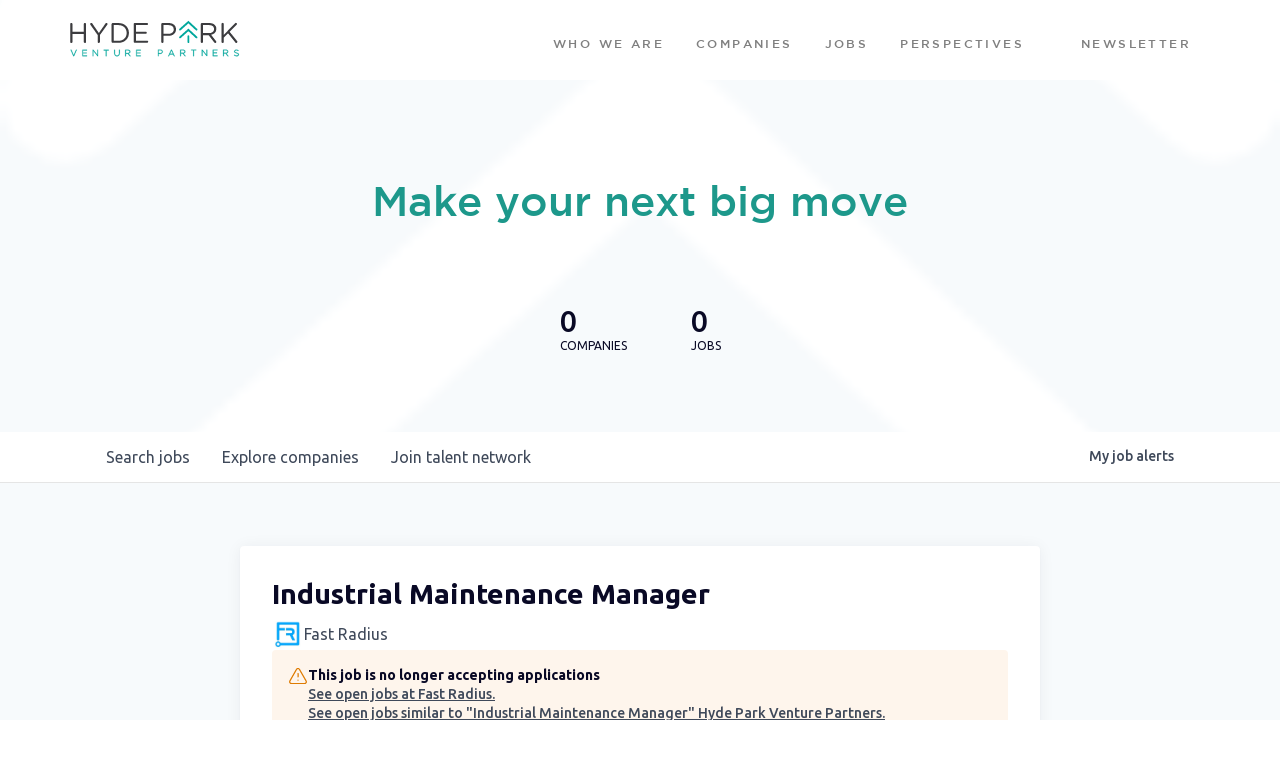

--- FILE ---
content_type: text/html; charset=utf-8
request_url: https://jobs.hydeparkvp.com/companies/fast-radius/jobs/34670109-industrial-maintenance-manager
body_size: 24582
content:
<!DOCTYPE html><html lang="en"><head><link rel="shortcut icon" href="https://cdn.filepicker.io/api/file/FQA5AAKSQom5VQWM5F06" data-next-head=""/><title data-next-head="">Industrial Maintenance Manager @ Fast Radius | Hyde Park Venture Partners Job Board</title><meta name="description" property="og:description" content="Search job openings across the Hyde Park Venture Partners network." data-next-head=""/><meta charSet="utf-8" data-next-head=""/><meta name="viewport" content="initial-scale=1.0, width=device-width" data-next-head=""/><link rel="apple-touch-icon" sizes="180x180" href="https://cdn.filepicker.io/api/file/FQA5AAKSQom5VQWM5F06" data-next-head=""/><link rel="icon" type="image/png" sizes="32x32" href="https://cdn.filepicker.io/api/file/FQA5AAKSQom5VQWM5F06" data-next-head=""/><link rel="icon" type="image/png" sizes="16x16" href="https://cdn.filepicker.io/api/file/FQA5AAKSQom5VQWM5F06" data-next-head=""/><link rel="shortcut icon" href="https://cdn.filepicker.io/api/file/FQA5AAKSQom5VQWM5F06" data-next-head=""/><meta name="url" property="og:url" content="https://jobs.hydeparkvp.com" data-next-head=""/><meta name="type" property="og:type" content="website" data-next-head=""/><meta name="title" property="og:title" content="Hyde Park Venture Partners Job Board" data-next-head=""/><meta name="image" property="og:image" content="http://cdn.filepicker.io/api/file/dc3u2opLSS2DpemSDwq7" data-next-head=""/><meta name="secure_url" property="og:image:secure_url" content="https://cdn.filepicker.io/api/file/dc3u2opLSS2DpemSDwq7" data-next-head=""/><meta name="twitter:card" content="summary_large_image" data-next-head=""/><meta name="twitter:site" content="hydeparkvp" data-next-head=""/><meta name="twitter:image" content="https://cdn.filepicker.io/api/file/dc3u2opLSS2DpemSDwq7" data-next-head=""/><meta name="twitter:title" content="Hyde Park Venture Partners Job Board" data-next-head=""/><meta name="twitter:description" content="Search job openings across the Hyde Park Venture Partners network." data-next-head=""/><meta name="twitter:creator" content="hydeparkvp" data-next-head=""/><meta name="google-site-verification" content="CQNnZQRH0dvJgCqWABp64ULhLI69C53ULhWdJemAW_w" data-next-head=""/><script>!function(){var analytics=window.analytics=window.analytics||[];if(!analytics.initialize)if(analytics.invoked)window.console&&console.error&&console.error("Segment snippet included twice.");else{analytics.invoked=!0;analytics.methods=["trackSubmit","trackClick","trackLink","trackForm","pageview","identify","reset","group","track","ready","alias","debug","page","once","off","on","addSourceMiddleware","addIntegrationMiddleware","setAnonymousId","addDestinationMiddleware"];analytics.factory=function(e){return function(){if(window.analytics.initialized)return window.analytics[e].apply(window.analytics,arguments);var i=Array.prototype.slice.call(arguments);i.unshift(e);analytics.push(i);return analytics}};for(var i=0;i<analytics.methods.length;i++){var key=analytics.methods[i];analytics[key]=analytics.factory(key)}analytics.load=function(key,i){var t=document.createElement("script");t.type="text/javascript";t.async=!0;t.src="https://an.getro.com/analytics.js/v1/" + key + "/analytics.min.js";var n=document.getElementsByTagName("script")[0];n.parentNode.insertBefore(t,n);analytics._loadOptions=i};analytics._writeKey="VKRqdgSBA3lFoZSlbeHbrzqQkLPBcP7W";;analytics.SNIPPET_VERSION="4.16.1";
analytics.load("VKRqdgSBA3lFoZSlbeHbrzqQkLPBcP7W");

}}();</script><link rel="stylesheet" href="https://cdn-customers.getro.com/hydeparkvp/style.react.css??v=e2e07cf66c16dd27219fe7ec4d3c7b7ec360d381"/><link rel="preload" href="https://cdn.getro.com/assets/_next/static/css/b1414ae24606c043.css" as="style"/><link rel="stylesheet" href="https://cdn.getro.com/assets/_next/static/css/b1414ae24606c043.css" data-n-g=""/><noscript data-n-css=""></noscript><script defer="" nomodule="" src="https://cdn.getro.com/assets/_next/static/chunks/polyfills-42372ed130431b0a.js"></script><script id="jquery" src="https://ajax.googleapis.com/ajax/libs/jquery/3.6.0/jquery.min.js" defer="" data-nscript="beforeInteractive"></script><script src="https://cdn.getro.com/assets/_next/static/chunks/webpack-13401e6578afde49.js" defer=""></script><script src="https://cdn.getro.com/assets/_next/static/chunks/framework-a008f048849dfc11.js" defer=""></script><script src="https://cdn.getro.com/assets/_next/static/chunks/main-20184c2c7bd0fe0a.js" defer=""></script><script src="https://cdn.getro.com/assets/_next/static/chunks/pages/_app-52002506ec936253.js" defer=""></script><script src="https://cdn.getro.com/assets/_next/static/chunks/a86620fd-3b4606652f1c2476.js" defer=""></script><script src="https://cdn.getro.com/assets/_next/static/chunks/8230-afd6e299f7a6ae33.js" defer=""></script><script src="https://cdn.getro.com/assets/_next/static/chunks/4000-0acb5a82151cbee6.js" defer=""></script><script src="https://cdn.getro.com/assets/_next/static/chunks/9091-5cd776e8ee5ad3a3.js" defer=""></script><script src="https://cdn.getro.com/assets/_next/static/chunks/1637-66b68fc38bc6d10a.js" defer=""></script><script src="https://cdn.getro.com/assets/_next/static/chunks/3676-4975c339fc5bc499.js" defer=""></script><script src="https://cdn.getro.com/assets/_next/static/chunks/9358-87cc633cf780c23e.js" defer=""></script><script src="https://cdn.getro.com/assets/_next/static/chunks/9117-6f216abbf55ba8cd.js" defer=""></script><script src="https://cdn.getro.com/assets/_next/static/chunks/1446-b10012f4e22f3c87.js" defer=""></script><script src="https://cdn.getro.com/assets/_next/static/chunks/5355-7de2c819d8cad6ea.js" defer=""></script><script src="https://cdn.getro.com/assets/_next/static/chunks/9582-518ab6ebe5bdae78.js" defer=""></script><script src="https://cdn.getro.com/assets/_next/static/chunks/pages/companies/%5BcompanySlug%5D/jobs/%5BjobSlug%5D-9a484f2bf7b6c05f.js" defer=""></script><script src="https://cdn.getro.com/assets/_next/static/sFy2epgoHzjC0mIw-ELqy/_buildManifest.js" defer=""></script><script src="https://cdn.getro.com/assets/_next/static/sFy2epgoHzjC0mIw-ELqy/_ssgManifest.js" defer=""></script><meta name="sentry-trace" content="3c4cb3fa520dbd13564e9470a3d35f4f-26dddd0de7dd3ddd-0"/><meta name="baggage" content="sentry-environment=production,sentry-release=556251c452b10cc7b7bb587e4f99dbd356cfc43f,sentry-public_key=99c84790fa184cf49c16c34cd7113f75,sentry-trace_id=3c4cb3fa520dbd13564e9470a3d35f4f,sentry-org_id=129958,sentry-sampled=false,sentry-sample_rand=0.08312927226191458,sentry-sample_rate=0.033"/><style data-styled="" data-styled-version="5.3.11">.gVRrUK{box-sizing:border-box;margin:0;min-width:0;font-family:-apple-system,BlinkMacSystemFont,'Segoe UI','Roboto','Oxygen','Ubuntu','Cantarell','Fira Sans','Droid Sans','Helvetica Neue','sans-serif';font-weight:400;font-style:normal;font-size:16px;color:#3F495A;}/*!sc*/
.fyPcag{box-sizing:border-box;margin:0;min-width:0;background-color:#F7FAFC;min-height:100vh;-webkit-flex-direction:column;-ms-flex-direction:column;flex-direction:column;-webkit-align-items:stretch;-webkit-box-align:stretch;-ms-flex-align:stretch;align-items:stretch;}/*!sc*/
.dKubqp{box-sizing:border-box;margin:0;min-width:0;}/*!sc*/
.elbZCm{box-sizing:border-box;margin:0;min-width:0;width:100%;}/*!sc*/
.dFKghv{box-sizing:border-box;margin:0;min-width:0;box-shadow:0 1px 0 0 #e5e5e5;-webkit-flex-direction:row;-ms-flex-direction:row;flex-direction:row;width:100%;background-color:#ffffff;}/*!sc*/
.byBMUo{box-sizing:border-box;margin:0;min-width:0;max-width:100%;width:100%;margin-left:auto;margin-right:auto;}/*!sc*/
@media screen and (min-width:40em){.byBMUo{width:100%;}}/*!sc*/
@media screen and (min-width:65em){.byBMUo{width:1100px;}}/*!sc*/
.hQFgTu{box-sizing:border-box;margin:0;min-width:0;color:#4900FF;position:relative;-webkit-text-decoration:none;text-decoration:none;-webkit-transition:all ease 0.3s;transition:all ease 0.3s;text-transform:capitalize;-webkit-order:0;-ms-flex-order:0;order:0;padding-left:16px;padding-right:16px;padding-top:16px;padding-bottom:16px;font-size:16px;color:#3F495A;display:-webkit-box;display:-webkit-flex;display:-ms-flexbox;display:flex;-webkit-align-items:baseline;-webkit-box-align:baseline;-ms-flex-align:baseline;align-items:baseline;}/*!sc*/
@media screen and (min-width:40em){.hQFgTu{text-transform:capitalize;}}/*!sc*/
@media screen and (min-width:65em){.hQFgTu{text-transform:unset;}}/*!sc*/
.hQFgTu span{display:none;}/*!sc*/
.hQFgTu::after{content:'';position:absolute;left:0;right:0;bottom:0;height:0.125rem;background-color:#4900FF;opacity:0;-webkit-transition:opacity 0.3s;transition:opacity 0.3s;}/*!sc*/
.hQFgTu:hover{color:#3F495A;}/*!sc*/
.hQFgTu:active{background-color:#F7FAFC;-webkit-transform:scale(.94);-ms-transform:scale(.94);transform:scale(.94);}/*!sc*/
.hQFgTu.active{font-weight:600;color:#090925;}/*!sc*/
.hQFgTu.active::after{opacity:1;}/*!sc*/
@media screen and (min-width:40em){.hQFgTu{padding-left:16px;padding-right:16px;}}/*!sc*/
.ekJmTQ{box-sizing:border-box;margin:0;min-width:0;display:none;}/*!sc*/
@media screen and (min-width:40em){.ekJmTQ{display:none;}}/*!sc*/
@media screen and (min-width:65em){.ekJmTQ{display:inline-block;}}/*!sc*/
.cyRTWj{box-sizing:border-box;margin:0;min-width:0;color:#4900FF;position:relative;-webkit-text-decoration:none;text-decoration:none;-webkit-transition:all ease 0.3s;transition:all ease 0.3s;text-transform:capitalize;-webkit-order:1;-ms-flex-order:1;order:1;padding-left:16px;padding-right:16px;padding-top:16px;padding-bottom:16px;font-size:16px;color:#3F495A;display:-webkit-box;display:-webkit-flex;display:-ms-flexbox;display:flex;-webkit-align-items:baseline;-webkit-box-align:baseline;-ms-flex-align:baseline;align-items:baseline;}/*!sc*/
@media screen and (min-width:40em){.cyRTWj{text-transform:capitalize;}}/*!sc*/
@media screen and (min-width:65em){.cyRTWj{text-transform:unset;}}/*!sc*/
.cyRTWj span{display:none;}/*!sc*/
.cyRTWj::after{content:'';position:absolute;left:0;right:0;bottom:0;height:0.125rem;background-color:#4900FF;opacity:0;-webkit-transition:opacity 0.3s;transition:opacity 0.3s;}/*!sc*/
.cyRTWj:hover{color:#3F495A;}/*!sc*/
.cyRTWj:active{background-color:#F7FAFC;-webkit-transform:scale(.94);-ms-transform:scale(.94);transform:scale(.94);}/*!sc*/
.cyRTWj.active{font-weight:600;color:#090925;}/*!sc*/
.cyRTWj.active::after{opacity:1;}/*!sc*/
@media screen and (min-width:40em){.cyRTWj{padding-left:16px;padding-right:16px;}}/*!sc*/
.kPzaxb{box-sizing:border-box;margin:0;min-width:0;color:#4900FF;position:relative;-webkit-text-decoration:none;text-decoration:none;-webkit-transition:all ease 0.3s;transition:all ease 0.3s;text-transform:unset;-webkit-order:2;-ms-flex-order:2;order:2;padding-left:16px;padding-right:16px;padding-top:16px;padding-bottom:16px;font-size:16px;color:#3F495A;display:-webkit-box;display:-webkit-flex;display:-ms-flexbox;display:flex;-webkit-align-items:center;-webkit-box-align:center;-ms-flex-align:center;align-items:center;}/*!sc*/
.kPzaxb span{display:none;}/*!sc*/
.kPzaxb::after{content:'';position:absolute;left:0;right:0;bottom:0;height:0.125rem;background-color:#4900FF;opacity:0;-webkit-transition:opacity 0.3s;transition:opacity 0.3s;}/*!sc*/
.kPzaxb:hover{color:#3F495A;}/*!sc*/
.kPzaxb:active{background-color:#F7FAFC;-webkit-transform:scale(.94);-ms-transform:scale(.94);transform:scale(.94);}/*!sc*/
.kPzaxb.active{font-weight:600;color:#090925;}/*!sc*/
.kPzaxb.active::after{opacity:1;}/*!sc*/
@media screen and (min-width:40em){.kPzaxb{padding-left:16px;padding-right:16px;}}/*!sc*/
.jQZwAb{box-sizing:border-box;margin:0;min-width:0;display:inline-block;}/*!sc*/
@media screen and (min-width:40em){.jQZwAb{display:inline-block;}}/*!sc*/
@media screen and (min-width:65em){.jQZwAb{display:none;}}/*!sc*/
.ioCEHO{box-sizing:border-box;margin:0;min-width:0;margin-left:auto;margin-right:16px;text-align:left;-webkit-flex-direction:column;-ms-flex-direction:column;flex-direction:column;-webkit-order:9999;-ms-flex-order:9999;order:9999;}/*!sc*/
@media screen and (min-width:40em){.ioCEHO{margin-right:16px;}}/*!sc*/
@media screen and (min-width:65em){.ioCEHO{margin-right:0;}}/*!sc*/
.iJaGyT{box-sizing:border-box;margin:0;min-width:0;position:relative;cursor:pointer;-webkit-transition:all ease 0.3s;transition:all ease 0.3s;border-radius:4px;font-size:16px;font-weight:500;display:-webkit-box;display:-webkit-flex;display:-ms-flexbox;display:flex;-webkit-tap-highlight-color:transparent;-webkit-align-items:center;-webkit-box-align:center;-ms-flex-align:center;align-items:center;font-family:-apple-system,BlinkMacSystemFont,'Segoe UI','Roboto','Oxygen','Ubuntu','Cantarell','Fira Sans','Droid Sans','Helvetica Neue','sans-serif';color:#3F495A;background-color:#FFFFFF;border-style:solid;border-color:#A3B1C2;border-width:1px;border:none;border-color:transparent;width:small;height:small;margin-top:8px;padding:8px 16px;padding-right:0;-webkit-align-self:center;-ms-flex-item-align:center;align-self:center;font-size:14px;}/*!sc*/
.iJaGyT:active{-webkit-transform:scale(.94);-ms-transform:scale(.94);transform:scale(.94);box-shadow:inset 0px 1.875px 1.875px rgba(0,0,0,0.12);}/*!sc*/
.iJaGyT:disabled{color:#A3B1C2;}/*!sc*/
.iJaGyT:hover{background-color:#F7FAFC;}/*!sc*/
.iJaGyT [role="progressbar"] > div > div{border-color:rgba(63,73,90,0.2);border-top-color:#090925;}/*!sc*/
@media screen and (min-width:40em){.iJaGyT{border-color:#A3B1C2;}}/*!sc*/
@media screen and (min-width:40em){.iJaGyT{padding-right:16px;}}/*!sc*/
.jUfIjB{box-sizing:border-box;margin:0;min-width:0;display:none;}/*!sc*/
@media screen and (min-width:40em){.jUfIjB{display:block;}}/*!sc*/
.iqghoL{box-sizing:border-box;margin:0;min-width:0;margin-left:auto !important;margin-right:auto !important;box-sizing:border-box;max-width:100%;position:static;z-index:1;margin-left:auto;margin-right:auto;width:100%;padding-top:0;padding-left:16px;padding-right:16px;padding-bottom:64px;}/*!sc*/
@media screen and (min-width:40em){.iqghoL{width:100%;}}/*!sc*/
@media screen and (min-width:65em){.iqghoL{width:1132px;}}/*!sc*/
.ebGWQq{box-sizing:border-box;margin:0;min-width:0;-webkit-box-pack:justify;-webkit-justify-content:space-between;-ms-flex-pack:justify;justify-content:space-between;margin-bottom:24px;-webkit-flex-direction:column;-ms-flex-direction:column;flex-direction:column;width:100%;}/*!sc*/
@media screen and (min-width:40em){.ebGWQq{-webkit-flex-direction:row;-ms-flex-direction:row;flex-direction:row;}}/*!sc*/
@media screen and (min-width:65em){.ebGWQq{-webkit-flex-direction:row;-ms-flex-direction:row;flex-direction:row;}}/*!sc*/
.dsHaKT{box-sizing:border-box;margin:0;min-width:0;gap:24px;-webkit-flex-direction:column;-ms-flex-direction:column;flex-direction:column;width:100%;}/*!sc*/
.iaKmHE{box-sizing:border-box;margin:0;min-width:0;font-size:28px;margin-bottom:8px;color:#090925;}/*!sc*/
.iKYCNv{box-sizing:border-box;margin:0;min-width:0;-webkit-column-gap:8px;column-gap:8px;cursor:pointer;-webkit-align-items:center;-webkit-box-align:center;-ms-flex-align:center;align-items:center;}/*!sc*/
.iKYCNv color{main:#3F495A;dark:#090925;subtle:#67738B;placeholder:#8797AB;link:#3F495A;link-accent:#4900FF;error:#D90218;}/*!sc*/
.hRzXmX{box-sizing:border-box;margin:0;min-width:0;width:32px;}/*!sc*/
.ijjZxr{box-sizing:border-box;margin:0;min-width:0;margin-bottom:16px;}/*!sc*/
.kGAAEy{box-sizing:border-box;margin:0;min-width:0;-webkit-flex-direction:column;-ms-flex-direction:column;flex-direction:column;gap:8px;}/*!sc*/
.dkjSzf{box-sizing:border-box;margin:0;min-width:0;font-weight:600;font-size:14px;color:#090925;}/*!sc*/
.eRlSKr{box-sizing:border-box;margin:0;min-width:0;color:#3F495A!important;font-weight:500;}/*!sc*/
.lhPfhV{box-sizing:border-box;margin:0;min-width:0;-webkit-column-gap:8px;column-gap:8px;-webkit-box-pack:justify;-webkit-justify-content:space-between;-ms-flex-pack:justify;justify-content:space-between;}/*!sc*/
.hQNFTd{box-sizing:border-box;margin:0;min-width:0;row-gap:8px;-webkit-flex-direction:column;-ms-flex-direction:column;flex-direction:column;}/*!sc*/
.fLzXDu{box-sizing:border-box;margin:0;min-width:0;font-size:14px;color:#67738B;}/*!sc*/
.crBMPy{box-sizing:border-box;margin:0;min-width:0;margin-top:40px;}/*!sc*/
.crBMPy li:not(:last-child){margin-bottom:8px;}/*!sc*/
.crBMPy p,.crBMPy span,.crBMPy div,.crBMPy li,.crBMPy ol,.crBMPy ul{color:#3F495A;font-size:16px!important;line-height:140%!important;margin:0 auto 16px;}/*!sc*/
.crBMPy h1,.crBMPy h2,.crBMPy h3,.crBMPy h4,.crBMPy h5,.crBMPy h6{color:#090925;}/*!sc*/
.crBMPy h4,.crBMPy h5,.crBMPy h6{font-size:16px;margin:0 auto 16px;}/*!sc*/
.crBMPy h1:not(:first-child){font-size:24px;margin:48px auto 16px;}/*!sc*/
.crBMPy h2:not(:first-child){font-size:20px;margin:32px auto 16px;}/*!sc*/
.crBMPy h3:not(:first-child){font-size:18px;margin:24px auto 16px;}/*!sc*/
.crBMPy ul{padding:0 0 0 32px;}/*!sc*/
.crBMPy a{color:#3F495A !important;}/*!sc*/
.iIGtVd{box-sizing:border-box;margin:0;min-width:0;max-width:600px;margin:0 auto;}/*!sc*/
.friAmK{box-sizing:border-box;margin:0;min-width:0;padding-bottom:40px;margin-top:40px;}/*!sc*/
.bOyPTM{box-sizing:border-box;margin:0;min-width:0;gap:40px;margin-top:40px;-webkit-align-items:center;-webkit-box-align:center;-ms-flex-align:center;align-items:center;-webkit-box-pack:justify;-webkit-justify-content:space-between;-ms-flex-pack:justify;justify-content:space-between;-webkit-flex-direction:column;-ms-flex-direction:column;flex-direction:column;}/*!sc*/
@media screen and (min-width:40em){.bOyPTM{-webkit-flex-direction:row;-ms-flex-direction:row;flex-direction:row;}}/*!sc*/
.kkTXM{box-sizing:border-box;margin:0;min-width:0;-webkit-text-decoration-line:underline;text-decoration-line:underline;cursor:pointer;display:block;text-align:center;color:#3F495A !important;font-size:14px;line-height:22px;}/*!sc*/
.fIUOoG{box-sizing:border-box;margin:0;min-width:0;justify-self:flex-end;margin-top:auto;-webkit-flex-direction:row;-ms-flex-direction:row;flex-direction:row;width:100%;background-color:transparent;padding-top:32px;padding-bottom:32px;}/*!sc*/
.Jizzq{box-sizing:border-box;margin:0;min-width:0;width:100%;margin-left:auto;margin-right:auto;-webkit-flex-direction:column;-ms-flex-direction:column;flex-direction:column;text-align:center;}/*!sc*/
@media screen and (min-width:40em){.Jizzq{width:1100px;}}/*!sc*/
.fONCsf{box-sizing:border-box;margin:0;min-width:0;color:#4900FF;-webkit-align-self:center;-ms-flex-item-align:center;align-self:center;margin-bottom:16px;color:#090925;width:120px;}/*!sc*/
.bfORaf{box-sizing:border-box;margin:0;min-width:0;color:currentColor;width:100%;height:auto;}/*!sc*/
.gkPOSa{box-sizing:border-box;margin:0;min-width:0;-webkit-flex-direction:row;-ms-flex-direction:row;flex-direction:row;-webkit-box-pack:center;-webkit-justify-content:center;-ms-flex-pack:center;justify-content:center;-webkit-flex-wrap:wrap;-ms-flex-wrap:wrap;flex-wrap:wrap;}/*!sc*/
.hDtUlk{box-sizing:border-box;margin:0;min-width:0;-webkit-appearance:none;-moz-appearance:none;appearance:none;display:inline-block;text-align:center;line-height:inherit;-webkit-text-decoration:none;text-decoration:none;font-size:inherit;padding-left:16px;padding-right:16px;padding-top:8px;padding-bottom:8px;color:#ffffff;background-color:#4900FF;border:none;border-radius:4px;padding-left:8px;padding-right:8px;font-size:16px;position:relative;z-index:2;cursor:pointer;-webkit-transition:all ease 0.3s;transition:all ease 0.3s;border-radius:4px;font-weight:500;display:-webkit-box;display:-webkit-flex;display:-ms-flexbox;display:flex;-webkit-tap-highlight-color:transparent;-webkit-align-items:center;-webkit-box-align:center;-ms-flex-align:center;align-items:center;font-family:-apple-system,BlinkMacSystemFont,'Segoe UI','Roboto','Oxygen','Ubuntu','Cantarell','Fira Sans','Droid Sans','Helvetica Neue','sans-serif';color:#3F495A;background-color:transparent;border-style:solid;border-color:#A3B1C2;border-width:1px;border:none;-webkit-box-pack:unset;-webkit-justify-content:unset;-ms-flex-pack:unset;justify-content:unset;-webkit-text-decoration:none;text-decoration:none;white-space:nowrap;margin-right:16px;padding:0;color:#67738B;padding-top:4px;padding-bottom:4px;font-size:12px;}/*!sc*/
.hDtUlk:active{-webkit-transform:scale(.94);-ms-transform:scale(.94);transform:scale(.94);box-shadow:inset 0px 1.875px 1.875px rgba(0,0,0,0.12);}/*!sc*/
.hDtUlk:disabled{color:#A3B1C2;}/*!sc*/
.hDtUlk:hover{-webkit-text-decoration:underline;text-decoration:underline;}/*!sc*/
.hDtUlk [role="progressbar"] > div > div{border-color:rgba(63,73,90,0.2);border-top-color:#090925;}/*!sc*/
data-styled.g1[id="sc-aXZVg"]{content:"gVRrUK,fyPcag,dKubqp,elbZCm,dFKghv,byBMUo,hQFgTu,ekJmTQ,cyRTWj,kPzaxb,jQZwAb,ioCEHO,iJaGyT,jUfIjB,iqghoL,ebGWQq,dsHaKT,iaKmHE,iKYCNv,hRzXmX,ijjZxr,kGAAEy,dkjSzf,eRlSKr,lhPfhV,hQNFTd,fLzXDu,crBMPy,iIGtVd,friAmK,bOyPTM,kkTXM,fIUOoG,Jizzq,fONCsf,bfORaf,gkPOSa,hDtUlk,"}/*!sc*/
.fteAEG{display:-webkit-box;display:-webkit-flex;display:-ms-flexbox;display:flex;}/*!sc*/
data-styled.g2[id="sc-gEvEer"]{content:"fteAEG,"}/*!sc*/
.flWBVF{box-sizing:border-box;margin:0;min-width:0;container-type:inline-size;container-name:hero;}/*!sc*/
.hroQCj{box-sizing:border-box;margin:0;min-width:0;position:relative;background-size:cover;background-position:center center;text-align:center;padding-top:32px;padding-bottom:32px;color:#090925;}/*!sc*/
@media (min-width:480px){.hroQCj{padding:calc(10 * 0.5rem) 0;}}/*!sc*/
.iFoJuC{box-sizing:border-box;margin:0;min-width:0;object-fit:cover;width:100%;height:100%;position:absolute;left:0;top:0;}/*!sc*/
.cmDbPT{box-sizing:border-box;margin:0;min-width:0;margin-left:auto !important;margin-right:auto !important;box-sizing:border-box;max-width:100%;position:relative;z-index:3;margin-left:auto;margin-right:auto;width:100%;padding-top:0;padding-left:16px;padding-right:16px;}/*!sc*/
@media screen and (min-width:40em){.cmDbPT{width:100%;}}/*!sc*/
@media screen and (min-width:65em){.cmDbPT{width:1132px;}}/*!sc*/
.bsENgY{box-sizing:border-box;margin:0;min-width:0;max-width:900px;position:relative;text-align:center;font-size:18px;font-weight:500;font-family:inherit;margin-left:auto;margin-right:auto;margin-top:0;margin-bottom:0;color:inherit;}/*!sc*/
@media screen and (min-width:40em){.bsENgY{font-size:32px;}}/*!sc*/
.fmUVIp{box-sizing:border-box;margin:0;min-width:0;-webkit-box-pack:center;-webkit-justify-content:center;-ms-flex-pack:center;justify-content:center;-webkit-align-items:center;-webkit-box-align:center;-ms-flex-align:center;align-items:center;}/*!sc*/
.fmUVIp:not(:first-child){margin-top:32px;}/*!sc*/
@media screen and (min-width:40em){.fmUVIp:not(:first-child){margin-top:64px;}}/*!sc*/
@media screen and (min-width:65em){.fmUVIp:not(:first-child){margin-top:64px;}}/*!sc*/
.HtwpK{box-sizing:border-box;margin:0;min-width:0;max-width:300px;}/*!sc*/
.eOOXFH{box-sizing:border-box;margin:0;min-width:0;-webkit-box-pack:space-around;-webkit-justify-content:space-around;-ms-flex-pack:space-around;justify-content:space-around;margin-top:0;}/*!sc*/
.fbDqWI{box-sizing:border-box;margin:0;min-width:0;padding-right:64px;}/*!sc*/
.izkFvz{box-sizing:border-box;margin:0;min-width:0;-webkit-flex-direction:column;-ms-flex-direction:column;flex-direction:column;text-align:left;padding-right:64px;}/*!sc*/
.jZIqdX{box-sizing:border-box;margin:0;min-width:0;font-size:20px;font-weight:500;}/*!sc*/
@media screen and (min-width:40em){.jZIqdX{font-size:30px;}}/*!sc*/
.erBpup{box-sizing:border-box;margin:0;min-width:0;text-transform:uppercase;font-size:12px;}/*!sc*/
.gwmNXr{box-sizing:border-box;margin:0;min-width:0;}/*!sc*/
.mcBfM{box-sizing:border-box;margin:0;min-width:0;-webkit-flex-direction:column;-ms-flex-direction:column;flex-direction:column;text-align:left;}/*!sc*/
.eBWkFz{box-sizing:border-box;margin:0;min-width:0;padding:32px;box-shadow:0px 1px 2px 0px rgba(27,36,50,0.04),0px 1px 16px 0px rgba(27,36,50,0.06);border-radius:4px;background-color:#FFFFFF;margin-left:auto;margin-right:auto;width:100%;-webkit-flex-direction:column;-ms-flex-direction:column;flex-direction:column;padding-left:16px;padding-right:16px;margin-top:64px;max-width:800px;margin-left:auto;margin-right:auto;}/*!sc*/
@media screen and (min-width:40em){.eBWkFz{padding-left:32px;padding-right:32px;}}/*!sc*/
.jBogQf{box-sizing:border-box;margin:0;min-width:0;position:relative;width:100%;-webkit-align-items:start;-webkit-box-align:start;-ms-flex-align:start;align-items:start;}/*!sc*/
.ddKpAl{box-sizing:border-box;margin:0;min-width:0;-webkit-flex:1 1;-ms-flex:1 1;flex:1 1;}/*!sc*/
.VWXkL{box-sizing:border-box;margin:0;min-width:0;position:relative;font-weight:500;color:#3F495A;height:100%;width:100%;border-radius:4px;}/*!sc*/
.cVYRew{box-sizing:border-box;margin:0;min-width:0;max-width:100%;height:auto;border-radius:4px;overflow:hidden;object-fit:contain;width:100%;height:100%;}/*!sc*/
.hPknKP{box-sizing:border-box;margin:0;min-width:0;background-color:#FEF5EC;text-align:left;-webkit-align-items:flex-start;-webkit-box-align:flex-start;-ms-flex-align:flex-start;align-items:flex-start;-webkit-flex:0 0 auto;-ms-flex:0 0 auto;flex:0 0 auto;padding:16px;border-radius:4px;line-height:1.4;gap:16px;}/*!sc*/
.jDfdPi{box-sizing:border-box;margin:0;min-width:0;height:20px;width:20px;}/*!sc*/
.kgAlEH{box-sizing:border-box;margin:0;min-width:0;color:#DE7B02;-webkit-align-items:center;-webkit-box-align:center;-ms-flex-align:center;align-items:center;-webkit-flex:0 0 auto;-ms-flex:0 0 auto;flex:0 0 auto;}/*!sc*/
.cYMjnh{box-sizing:border-box;margin:0;min-width:0;font-weight:500;font-size:14px;color:#3F495A;}/*!sc*/
.exMvxQ{box-sizing:border-box;margin:0;min-width:0;-webkit-text-decoration:none;text-decoration:none;color:currentColor;width:100%;height:auto;}/*!sc*/
data-styled.g3[id="sc-eqUAAy"]{content:"flWBVF,hroQCj,iFoJuC,cmDbPT,bsENgY,fmUVIp,HtwpK,eOOXFH,fbDqWI,izkFvz,jZIqdX,erBpup,gwmNXr,mcBfM,eBWkFz,jBogQf,ddKpAl,VWXkL,cVYRew,hPknKP,jDfdPi,kgAlEH,cYMjnh,exMvxQ,"}/*!sc*/
.gQycbC{display:-webkit-box;display:-webkit-flex;display:-ms-flexbox;display:flex;}/*!sc*/
data-styled.g4[id="sc-fqkvVR"]{content:"gQycbC,"}/*!sc*/
</style></head><body id="main-wrapper" class="custom-design-hydeparkvp"><div id="root"></div><div id="__next"><div class="sc-aXZVg gVRrUK"><div class="" style="position:fixed;top:0;left:0;height:2px;background:transparent;z-index:99999999999;width:100%"><div class="" style="height:100%;background:#4900FF;transition:all 500ms ease;width:0%"><div style="box-shadow:0 0 10px #4900FF, 0 0 10px #4900FF;width:5%;opacity:1;position:absolute;height:100%;transition:all 500ms ease;transform:rotate(3deg) translate(0px, -4px);left:-10rem"></div></div></div><div id="wlc-main" class="sc-aXZVg sc-gEvEer fyPcag fteAEG network-container"><div data-testid="custom-header" id="hydeparkvp-custom-header" class="sc-aXZVg dKubqp hydeparkvp-custom-part"><div class="cd_wrapper body" data-new-gr-c-s-check-loaded="14.993.0" data-gr-ext-installed="" cz-shortcut-listen="true">
  <div id="luxy" class="page-wrapper smooth-scroll">
    <div data-collapse="medium" data-animation="default" data-duration="400" role="banner" class="template-navbar w-nav">
      <div class="template-nav-block" style="opacity: 1;transform: translate3d(0px, 0px, 0px) scale3d(1, 1, 1) rotateX(0deg) rotateY(0deg) rotateZ(0deg) skew(0deg, 0deg);transform-style: preserve-3d;">
        <a href="https://www.hydeparkvp.com/" aria-current="page" class="brand w-nav-brand w--current" aria-label="home">
          <img src="https://cdn-customers.getro.com/hydeparkvp/images/logo.svg" width="117" alt="" class="logo" />
        </a>
        <div data-w-id="667fa045-2ac4-581c-2d41-e618a6bf4943" class="c-nav_menu">
          <div class="c-nav_menu-scroll">
            <div class="c-nav_menu-links">
              <a href="https://www.hydeparkvp.com/who-we-are" data-w-id="667fa045-2ac4-581c-2d41-e618a6bf4946" class="c-nav_link link w-inline-block">
                <p class="c-nav_link-text">WHO&nbsp;WE&nbsp;Are</p>
              </a>
              <a href="https://www.hydeparkvp.com/companies" class="c-nav_link link w-inline-block">
                <p class="c-nav_link-text">COMPANIES</p>
              </a>
              <a href="https://jobs.hydeparkvp.com/" target="_blank" class="c-nav_link w-inline-block">
                <p class="c-nav_link-text">JOBS</p>
              </a>
              <a href="https://www.hydeparkvp.com/perspectives" class="c-nav_link link w-inline-block">
                <p class="c-nav_link-text">PERSPECTIVES</p>
              </a>
              <div class="c-nav_link nopad noborder">
                <a 
                  href="https://hydeparkvp.us5.list-manage.com/subscribe?u=9c0a6d1c73c3aac692dc5c98d&id=027f125364" 
                  data-w-id="667fa045-2ac4-581c-2d41-e618a6bf4953" 
                  class="hydeparkbutton button-light w-inline-block"
                >
                  <div class="coolbutton4__bottom" style="width: 0%"></div>
                  <div class="coolbutton4__left" style="height: 0%"></div>
                  <div class="coolbutton4__right" style="height: 0%"></div>
                  <div class="coolbutton4__top" style="width: 0%"></div>
                  <div class="coolbutton4__text nopad">NEWSLETTER</div>
                </a>
              </div>
            </div>
          </div>
        </div>
      </div>
      <div class="w-nav-overlay" data-wf-ignore="" id="w-nav-overlay-0"></div>
    </div>
    <div data-collapse="all" data-animation="default" data-duration="400" role="banner" class="navbar-animated w-nav">
      <div class="mobile-nav-wrap">
        <div class="template-nav-block" style="opacity: 1;transform: translate3d(0px, 0px, 0px) scale3d(1, 1, 1) rotateX(0deg) rotateY(0deg) rotateZ(0deg) skew(0deg, 0deg);transform-style: preserve-3d;">
          <a href="https://www.hydeparkvp.com/" aria-current="page" class="brand w-nav-brand w--current" aria-label="home">
            <img src="https://assets-global.website-files.com/5f81e13a99580ba6ad0f4924/5fd8ba339677095f5f2ae4f5_HydePark_Logo-01.svg" width="117" alt="" class="logo" />
          </a>
          <div class="c-nav_menu">
            <div class="c-nav_menu-scroll">
              <div class="c-nav_menu-links">
                <a href="https://www.hydeparkvp.com/who-we-are" data-w-id="ce4231b1-4a7e-df68-e876-f2885ee49431" class="c-nav_link link w-inline-block">
                  <p class="c-nav_link-text">WHO&nbsp;WE&nbsp;Are</p>
                </a>
                <a href="https://www.hydeparkvp.com/companies" class="c-nav_link link w-inline-block">
                  <p class="c-nav_link-text">COMPANIES</p>
                </a>
                <a href="https://jobs.hydeparkvp.com/" target="_blank" class="c-nav_link w-inline-block">
                  <p class="c-nav_link-text">JOBS</p>
                </a>
                <a href="https://www.hydeparkvp.com/perspectives" class="c-nav_link link w-inline-block">
                  <p class="c-nav_link-text">PERSPECTIVES</p>
                </a>
                <div class="c-nav_link nopad noborder">
                  <a 
                    href="https://hydeparkvp.us5.list-manage.com/subscribe?u=9c0a6d1c73c3aac692dc5c98d&id=027f125364" 
                    data-w-id="ce4231b1-4a7e-df68-e876-f2885ee4943e" 
                    class="hydeparkbutton button-light w-inline-block"
                  >
                    <div class="coolbutton4__bottom"></div>
                    <div class="coolbutton4__left"></div>
                    <div class="coolbutton4__right"></div>
                    <div class="coolbutton4__top"></div>
                    <div class="coolbutton4__text nopad">NEWSLETTER</div>
                  </a>
                </div>
              </div>
            </div>
          </div>
        </div>
        <div data-w-id="439a30d8-baa7-4aac-7d9c-787d80d61d9a" class="nav-button-animated hide-on-desktop-up w-nav-button" style="-webkit-user-select: text" aria-label="menu" role="button" tabindex="0" aria-controls="w-nav-overlay-1" aria-haspopup="menu" aria-expanded="false">
          <div class="top-line-2 color-gray"></div>
          <div class="middle-line color-gray"></div>
          <div class="bottom-line-2 color-gray"></div>
        </div>
      </div>
      <nav role="navigation" class="mobile-overlay w-nav-menu">
        <div class="full-screen-menu-overlay">
          <div class="overlay-nav">
            <div class="c-nav_menu-links">
              <a href="https://www.hydeparkvp.com/who-we-are" data-w-id="439a30d8-baa7-4aac-7d9c-787d80d61da2" class="c-nav_link link w-inline-block">
                <p class="c-nav_link-text">WHO&nbsp;WE&nbsp;Are</p>
              </a>
              <a href="https://www.hydeparkvp.com/companies" class="c-nav_link link w-inline-block">
                <p class="c-nav_link-text">COMPANIES</p>
              </a>
              <a href="https://jobs.hydeparkvp.com/" target="_blank" class="c-nav_link w-inline-block">
                <p class="c-nav_link-text">JOBS</p>
              </a>
              <a href="https://www.hydeparkvp.com/perspectives" class="c-nav_link link w-inline-block">
                <p class="c-nav_link-text">PERSPECTIVES</p>
              </a>
              <div class="c-nav_link nopad noborder">
                <a 
                  href="https://hydeparkvp.us5.list-manage.com/subscribe?u=9c0a6d1c73c3aac692dc5c98d&id=027f125364" 
                  data-w-id="439a30d8-baa7-4aac-7d9c-787d80d61daf" 
                  class="hydeparkbutton button-light w-inline-block"
                >
                  <div class="coolbutton4__bottom" style="width: 0%"></div>
                  <div class="coolbutton4__left" style="height: 0%"></div>
                  <div class="coolbutton4__right" style="height: 0%"></div>
                  <div class="coolbutton4__top" style="width: 0%"></div>
                  <div class="coolbutton4__text nopad">NEWSLETTER</div>
                </a>
              </div>
            </div>
          </div>
        </div>
      </nav>
      <div class="w-nav-overlay" data-wf-ignore="" id="w-nav-overlay-1" style="height: 100vh;display: none">
        <nav role="navigation" class="mobile-overlay w-nav-menu" style="transform: translateY(0px) translateX(0px);transition: transform 400ms ease 0s;" data-nav-menu-open="">
          <div class="full-screen-menu-overlay">
            <div class="overlay-nav">
              <div class="c-nav_menu-links">
                <a href="https://www.hydeparkvp.com/who-we-are" data-w-id="439a30d8-baa7-4aac-7d9c-787d80d61da2" class="c-nav_link link w-inline-block">
                  <p class="c-nav_link-text">WHO&nbsp;WE&nbsp;Are</p>
                </a>
                <a href="https://www.hydeparkvp.com/companies" class="c-nav_link link w-inline-block">
                  <p class="c-nav_link-text">COMPANIES</p>
                </a>
                <a href="https://jobs.hydeparkvp.com/" target="_blank" class="c-nav_link w-inline-block">
                  <p class="c-nav_link-text">JOBS</p>
                </a>
                <a href="https://www.hydeparkvp.com/perspectives" class="c-nav_link link w-inline-block">
                  <p class="c-nav_link-text">PERSPECTIVES</p>
                </a>
                <div class="c-nav_link nopad noborder">
                  <a 
                    href="https://hydeparkvp.us5.list-manage.com/subscribe?u=9c0a6d1c73c3aac692dc5c98d&id=027f125364" 
                    data-w-id="439a30d8-baa7-4aac-7d9c-787d80d61daf" 
                    class="hydeparkbutton button-light w-inline-block"
                  >
                    <div class="coolbutton4__bottom" style="width: 0%"></div>
                    <div class="coolbutton4__left" style="height: 0%"></div>
                    <div class="coolbutton4__right" style="height: 0%"></div>
                    <div class="coolbutton4__top" style="width: 0%"></div>
                    <div class="coolbutton4__text nopad">NEWSLETTER</div>
                  </a>
                </div>
              </div>
            </div>
          </div>
        </nav>
      </div>
    </div>
  </div>
</div>

</div><div width="1" class="sc-aXZVg elbZCm"><div class="sc-eqUAAy flWBVF job-board-hero"><div data-testid="default-hero" color="text.dark" class="sc-eqUAAy hroQCj network-hero"><img alt="hero" sx="[object Object]" loading="lazy" decoding="async" data-nimg="fill" class="sc-eqUAAy iFoJuC" style="position:absolute;height:100%;width:100%;left:0;top:0;right:0;bottom:0;color:transparent" src="https://cdn.filepicker.io/api/file/pGpwfyq9Ts698P4F7efv"/><div width="1,1,1132px" class="sc-eqUAAy cmDbPT container custom-design-hydeparkvp" data-testid="container"><h2 class="sc-eqUAAy bsENgY job-tagline" data-testid="tagline" font-size="3,32px" font-weight="medium" font-family="inherit" color="inherit">Make your next big move</h2><div class="sc-eqUAAy sc-fqkvVR fmUVIp gQycbC network-intro" data-testid="network-info"><div class="sc-eqUAAy HtwpK info"><div data-testid="number-wrapper" class="sc-eqUAAy sc-fqkvVR eOOXFH gQycbC stats job-number-wrapper"><div class="sc-eqUAAy sc-fqkvVR izkFvz gQycbC sc-eqUAAy fbDqWI job-org-count" data-testid="org-count"><div font-size="4,30px" font-weight="medium" class="sc-eqUAAy jZIqdX number"></div><div font-size="0" class="sc-eqUAAy erBpup text">companies</div></div><div class="sc-eqUAAy sc-fqkvVR mcBfM gQycbC sc-eqUAAy gwmNXr" data-testid="job-count"><div font-size="4,30px" font-weight="medium" class="sc-eqUAAy jZIqdX number"></div><div font-size="0" class="sc-eqUAAy erBpup text">Jobs</div></div></div></div></div></div></div></div><div id="content"><div data-testid="navbar" width="1" class="sc-aXZVg sc-gEvEer dFKghv fteAEG"><div width="1,1,1100px" class="sc-aXZVg sc-gEvEer byBMUo fteAEG"><a href="/jobs" class="sc-aXZVg hQFgTu theme_only " font-size="2" color="text.main" display="flex"><div display="none,none,inline-block" class="sc-aXZVg ekJmTQ">Search </div>jobs</a><a href="/companies" class="sc-aXZVg cyRTWj theme_only " font-size="2" color="text.main" display="flex"><div display="none,none,inline-block" class="sc-aXZVg ekJmTQ">Explore </div>companies</a><a href="/talent-network" class="sc-aXZVg kPzaxb theme_only " font-size="2" color="text.main" display="flex"><div display="none,none,inline-block" class="sc-aXZVg ekJmTQ">Join talent network</div><div display="inline-block,inline-block,none" class="sc-aXZVg jQZwAb">Talent</div></a><div order="9999" class="sc-aXZVg sc-gEvEer ioCEHO fteAEG"><div class="sc-aXZVg sc-gEvEer iJaGyT fteAEG theme_only" data-testid="my-job-alerts-button" font-size="14px">My <span class="sc-aXZVg jUfIjB">job </span>alerts</div></div></div></div><div width="1,1,1132px" data-testid="container" class="sc-aXZVg iqghoL"><script data-testid="job-ldjson" type="application/ld+json" async="">{"@context":"https://schema.org/","@type":"JobPosting","title":"Industrial Maintenance Manager","description":"<div> <p><span>SyBridge Technologies is seeking an experienced <span>Industrial</span> <span>Maintenance Manager</span> to lead a team to achieve preventative, predictive and corrective maintenance programs on machinery, equipment and facilities. The ideal candidate possesses strong technical skills, leadership qualities, and a commitment to safety. If you have a proven track record in industrial maintenance leadership, we invite you to join our dynamic team!</span></p> <p><br></p> <p><em><span><span>Corporate Profile:</span></span></em></p> <p><span>SyBridge Technologies was established in 2019 by Crestview Partners to create a global technology leader that provides value-added design and manufacturing solutions across multiple industries. SyBridge is the combination of 15 acquisitions made to combine different products, services and technologies into a singular technology-enabled solution. SyBridge is based in Southfield, Michigan and has 20 locations throughout North America, Europe and Asia. For more information, please visit </span><span><a rel=\"noopener noreferrer\" href=\"http://www.sybridgetech.com/\">www.sybridgetech.com</a></span><span>. </span></p> <p><br></p> <p><em><span><span>About Crestview Partners:</span></span></em></p> <p><span>Founded in 2004, Crestview is a value-oriented private equity firm focused on the middle market. The firm is based in New York and manages funds with approximately $10 billion of aggregate capital commitments. The firm is led by a group of partners who have complementary experience and backgrounds in private equity, finance, operations and management. Crestview has senior investment professionals focused on sourcing and managing investments in each of the specialty areas of the firm: industrials, media, and financial services. For more information, please visit us at </span><span><a rel=\"noopener noreferrer\" href=\"http://www.crestview.com/\">www.crestview.com</a></span></p> <p><br></p> <p><span><em><span>Why Choose Us?</span></em></span></p> <ul> <li> <span> </span><span><span>Work Hours:</span></span><span> Role has regular day shift hours with rotational on call duties for evening and weekend support.</span> </li> <li> <span> </span><span><span>Engaging Work Environment:</span></span><span> Be part of a team that values collaboration and continuous improvement.</span> </li> <li> <span> </span><span><span>Competitive compensation and bonus structure</span></span><span> that rewards your hard work.</span> </li> <li> <span> </span><span><span>Comprehensive Benefits Package and Pension Plan</span></span><span>.</span> </li> <li> <span> </span><span><span>Generous Vacation Policy</span></span><span> as we value the importance of achieving a healthy work-life balance.</span> </li> <li> <span> </span><span><span>Education Reimbursement</span></span><span> <span>and Membership Reimbursement </span>to support your ongoing learning.</span> </li> </ul> <p><br></p> <p><span><span>Responsibilities:</span></span></p> <ul> <li> <span> </span><span>Maintain safe operations by keeping work areas clean and organized and by adhering to safety procedures and regulations.</span> </li> <li> <span> </span><span>Lead a team of certified and apprentice level industrial mechanics and electricians to p</span><span>erform preventative, predictive, and corrective maintenance on various machines, equipment, and facilities.</span> </li> <li> <span> </span><span>Lead the installation, maintenance and service of CNC machines, compressed air, water and exhaust duct work, pumps, presses, compressors, material-handling systems, gearboxes, fire suppression equipment and other machinery.</span> </li> <li> <span> </span><span>L</span><span>ead periodic or diagnostic CNC Machine laser leveling and calibration to validate and adjust machine operation to within normal operation ranges per OEM specifications. </span> </li> <li> <span> </span><span>L</span><span>ead troubleshooting and extensive industrial mechanical, electrical, or controller related repairs or refurbishment activities with the support of internal and external certified or experienced technicians.</span> </li> <li> <span> </span><span>Plan and lead extensive training programs in support of capability development for internal industrial technicians, and machinery and equipment operators.</span> </li> <li> <span> </span><span>Achieve scope of work in a manner that minimizes operations down time and is supportive of customer delivery requirements.</span> </li> <li> <span> </span><span>Maintain continuity among work shifts and historical maintenance activity by documenting and communicating actions, irregularities, and continuing needs using provided paper and/or electronic means.</span> </li> <li> <span> </span><span>Actively maintain proficiency of the maintenance team within the following areas:</span> <ul> <li> <span> </span><span>Reading and utilizing schematics, electrical, mechanical, pneumatic and ladder logic drawings and diagrams.</span> </li> <li> <span> </span><span>Test equipment, oscilloscope, multi meter, function generator, test fixtures, and sensors for predictive, preventive, and troubleshooting maintenance.</span> </li> <li> <span> </span><span>Electrical and Electronic System testing, fault diagnosis, and repair/replacement.</span> </li> <li> <span> </span><span>Precision tools such as laser alignment equipment, dial indicators, micrometers and precision and optical levels.</span> </li> <li> <span> </span><span>CNC Machine operation and troubleshooting techniques for OEMs such as DMG, FPT, Makino, Ona, Parpas, DMG, and Unisig.</span> </li> <li> <span> </span><span>CNC controller operation and troubleshooting techniques for OEMs such as Fanuc, Heidenhein, and Allen Bradley.</span> </li> </ul> </li> </ul> <p><br></p> <p><span><span>QUalifications:</span></span></p> <ul> <li> <span> </span><span><span>Required Certification or Education: </span></span><span>(a) industrial mechanic millwright (443A) or industrial electrician (442A) certificate of qualification exam or (b) Manufacturing or Industrial Engineering Degree from an accredited program.</span> </li> <li> <span> </span><span><span>Required Experience: </span></span><span>Minimum of six (6) years’ industrial maintenance experience within facilities with extensive CNC Machining operations and three (3) years with supervisor responsibilities. Degreed engineers must have at least three (3) years engineering experience within facilities with CNC Machinery.</span> </li> <li> <span> </span><span>Experience operating CNC Machines is a plus.</span> </li> <li> <span> </span>Ability to perform under pressure and work independently.</li> <li> <span> </span>Ability to prioritize tasks and meet deadlines as required.</li> <li> <span> </span><span>Ability to ensure quality standards are met.</span> </li> <li> <span> </span>Strong attention to detail is required.</li> <li> <span> </span>Strong leadership, interpersonal, communication and relationship building skills.</li> <li> <span> </span>Proficient in time management and communication skills.</li> </ul> <p><br></p> <p>If you enjoy leading teams to solve problems, thrive in a collaborative team setting, and are ready to take on new challenges, we want to hear from you! Apply now and be part of a team that values expertise, and the pursuit of excellence.</p> <p><br></p> <p><em>SyBridge Technologies is proud to be an equal opportunity employer because diverse perspectives make for better products, better processes, and a better company. We encourage applicants from all backgrounds regardless of race, color, religion, sex, sexual orientation, gender identity/expression, national origin, ethnicity, age, disability, Veteran status, or other protected status.</em></p> </div>","datePosted":"2024-03-01T14:32:48.433Z","validThrough":"2024-07-12","employmentType":[],"hiringOrganization":{"@type":"Organization","name":"Fast Radius","description":"Fast Radius (NASDAQ: FSRD) is a leading cloud manufacturing and digital supply chain company. We are building the platform and infrastructure to empower engineers to design, make, and move what they need, when and where they need it.\n\nThe Fast Radius Cloud Manufacturing Platform™ is a first-of-its-kind platform that provides software applications, manufacturing solutions, and a network of factories that help engineers design, make, and fulfill commercial-grade parts. This enables companies to manufacture and ship parts easily, flexibly, and sustainably.\n\nFast Radius offers manufacturing capabilities that include additive manufacturing (Carbon Digital Light Synthesis™, HP Multi Jet Fusion, Stratasys Fused Deposition Modeling, Formlabs Stereolithography), CNC machining, injection molding, urethane casting, and sheet metal.\n\nFounded in 2017, Fast Radius is headquartered in Chicago with offices in Atlanta, Louisville, and Singapore, and microfactories in Chicago and at the UPS Worldport facility in Louisville, KY. Visit www.fastradius.com to learn more.","numberOfEmployees":25,"address":[{"address":{"@type":"PostalAddress","addressLocality":"North Chicago, IL, USA"}},{"address":{"@type":"PostalAddress","addressLocality":"Chicago, IL, USA"}}],"sameAs":"https://fastradius.com","url":"https://fastradius.com","logo":"https://cdn.getro.com/companies/75ed659f-1197-4015-89bc-4dfa0e364b63-1759282752","keywords":"Industrial Automation, Manufacturing"},"jobLocation":{"@type":"Place","address":{"@type":"PostalAddress","addressLocality":"Ontario, Canada"}},"baseSalary":{"@type":"MonetaryAmount","currency":null,"value":{"@type":"QuantitativeValue","minValue":null,"maxValue":null,"unitText":"PERIOD_NOT_DEFINED"}}}</script><div width="100%" data-testid="edit-box" class="sc-eqUAAy eBWkFz"><div data-testid="content" width="1" class="sc-eqUAAy sc-fqkvVR jBogQf gQycbC"><div class="sc-eqUAAy ddKpAl"><div width="100%" class="sc-aXZVg sc-gEvEer ebGWQq fteAEG"><div width="100%" class="sc-aXZVg sc-gEvEer dsHaKT fteAEG"><div width="100%" class="sc-aXZVg elbZCm"><h2 font-size="28px" color="text.dark" class="sc-aXZVg iaKmHE">Industrial Maintenance Manager</h2><div color="text" class="sc-aXZVg sc-gEvEer iKYCNv fteAEG"><div width="32" class="sc-aXZVg hRzXmX"><div data-testid="profile-picture" class="sc-eqUAAy sc-fqkvVR VWXkL gQycbC"><img data-testid="image" src="https://cdn.getro.com/companies/75ed659f-1197-4015-89bc-4dfa0e364b63-1759282752" alt="Fast Radius" class="sc-eqUAAy cVYRew"/></div></div><p class="sc-aXZVg dKubqp">Fast Radius</p></div></div><div class="sc-aXZVg ijjZxr"><div class="sc-eqUAAy sc-fqkvVR hPknKP gQycbC"><div color="warning" class="sc-eqUAAy sc-fqkvVR kgAlEH gQycbC"><svg xmlns="http://www.w3.org/2000/svg" width="20px" height="20px" viewBox="0 0 24 24" fill="none" stroke="currentColor" stroke-width="1.5" stroke-linecap="round" stroke-linejoin="round" class="sc-eqUAAy jDfdPi sc-eqUAAy jDfdPi" aria-hidden="true" data-testid="icon-warning"><path d="m21.73 18-8-14a2 2 0 0 0-3.48 0l-8 14A2 2 0 0 0 4 21h16a2 2 0 0 0 1.73-3Z"></path><line x1="12" x2="12" y1="9" y2="13"></line><line x1="12" x2="12.01" y1="17" y2="17"></line></svg></div><div color="text.main" class="sc-eqUAAy cYMjnh"><div class="sc-aXZVg sc-gEvEer kGAAEy fteAEG"><P font-weight="600" font-size="14px" color="text.dark" class="sc-aXZVg dkjSzf">This job is no longer accepting applications</P><a href="/companies/fast-radius#content" class="sc-aXZVg eRlSKr">See open jobs at <!-- -->Fast Radius<!-- -->.</a><a href="/jobs?q=Industrial%20Maintenance%20Manager" class="sc-aXZVg eRlSKr">See open jobs similar to &quot;<!-- -->Industrial Maintenance Manager<!-- -->&quot; <!-- -->Hyde Park Venture Partners<!-- -->.</a></div></div></div></div><div class="sc-aXZVg sc-gEvEer lhPfhV fteAEG"><div class="sc-aXZVg sc-gEvEer hQNFTd fteAEG"><div class="sc-aXZVg dKubqp"> <!-- --> </div><div class="sc-aXZVg dKubqp">Ontario, Canada</div><div font-size="14px" color="text.subtle" class="sc-aXZVg fLzXDu">Posted<!-- --> <!-- -->6+ months ago</div></div></div></div></div><div class="sc-aXZVg crBMPy"><div data-testid="careerPage"><div> <p><span>SyBridge Technologies is seeking an experienced <span>Industrial</span> <span>Maintenance Manager</span> to lead a team to achieve preventative, predictive and corrective maintenance programs on machinery, equipment and facilities. The ideal candidate possesses strong technical skills, leadership qualities, and a commitment to safety. If you have a proven track record in industrial maintenance leadership, we invite you to join our dynamic team!</span></p>  <p><em><span><span>Corporate Profile:</span></span></em></p> <p><span>SyBridge Technologies was established in 2019 by Crestview Partners to create a global technology leader that provides value-added design and manufacturing solutions across multiple industries. SyBridge is the combination of 15 acquisitions made to combine different products, services and technologies into a singular technology-enabled solution. SyBridge is based in Southfield, Michigan and has 20 locations throughout North America, Europe and Asia. For more information, please visit </span><span><a rel="noopener noreferrer" href="http://www.sybridgetech.com/">www.sybridgetech.com</a></span><span>. </span></p>  <p><em><span><span>About Crestview Partners:</span></span></em></p> <p><span>Founded in 2004, Crestview is a value-oriented private equity firm focused on the middle market. The firm is based in New York and manages funds with approximately $10 billion of aggregate capital commitments. The firm is led by a group of partners who have complementary experience and backgrounds in private equity, finance, operations and management. Crestview has senior investment professionals focused on sourcing and managing investments in each of the specialty areas of the firm: industrials, media, and financial services. For more information, please visit us at </span><span><a rel="noopener noreferrer" href="http://www.crestview.com/">www.crestview.com</a></span></p>  <p><span><em><span>Why Choose Us?</span></em></span></p> <ul> <li> <span> </span><span><span>Work Hours:</span></span><span> Role has regular day shift hours with rotational on call duties for evening and weekend support.</span> </li> <li> <span> </span><span><span>Engaging Work Environment:</span></span><span> Be part of a team that values collaboration and continuous improvement.</span> </li> <li> <span> </span><span><span>Competitive compensation and bonus structure</span></span><span> that rewards your hard work.</span> </li> <li> <span> </span><span><span>Comprehensive Benefits Package and Pension Plan</span></span><span>.</span> </li> <li> <span> </span><span><span>Generous Vacation Policy</span></span><span> as we value the importance of achieving a healthy work-life balance.</span> </li> <li> <span> </span><span><span>Education Reimbursement</span></span><span> <span>and Membership Reimbursement </span>to support your ongoing learning.</span> </li> </ul>  <p><span><span>Responsibilities:</span></span></p> <ul> <li> <span> </span><span>Maintain safe operations by keeping work areas clean and organized and by adhering to safety procedures and regulations.</span> </li> <li> <span> </span><span>Lead a team of certified and apprentice level industrial mechanics and electricians to p</span><span>erform preventative, predictive, and corrective maintenance on various machines, equipment, and facilities.</span> </li> <li> <span> </span><span>Lead the installation, maintenance and service of CNC machines, compressed air, water and exhaust duct work, pumps, presses, compressors, material-handling systems, gearboxes, fire suppression equipment and other machinery.</span> </li> <li> <span> </span><span>L</span><span>ead periodic or diagnostic CNC Machine laser leveling and calibration to validate and adjust machine operation to within normal operation ranges per OEM specifications. </span> </li> <li> <span> </span><span>L</span><span>ead troubleshooting and extensive industrial mechanical, electrical, or controller related repairs or refurbishment activities with the support of internal and external certified or experienced technicians.</span> </li> <li> <span> </span><span>Plan and lead extensive training programs in support of capability development for internal industrial technicians, and machinery and equipment operators.</span> </li> <li> <span> </span><span>Achieve scope of work in a manner that minimizes operations down time and is supportive of customer delivery requirements.</span> </li> <li> <span> </span><span>Maintain continuity among work shifts and historical maintenance activity by documenting and communicating actions, irregularities, and continuing needs using provided paper and/or electronic means.</span> </li> <li> <span> </span><span>Actively maintain proficiency of the maintenance team within the following areas:</span> <ul> <li> <span> </span><span>Reading and utilizing schematics, electrical, mechanical, pneumatic and ladder logic drawings and diagrams.</span> </li> <li> <span> </span><span>Test equipment, oscilloscope, multi meter, function generator, test fixtures, and sensors for predictive, preventive, and troubleshooting maintenance.</span> </li> <li> <span> </span><span>Electrical and Electronic System testing, fault diagnosis, and repair/replacement.</span> </li> <li> <span> </span><span>Precision tools such as laser alignment equipment, dial indicators, micrometers and precision and optical levels.</span> </li> <li> <span> </span><span>CNC Machine operation and troubleshooting techniques for OEMs such as DMG, FPT, Makino, Ona, Parpas, DMG, and Unisig.</span> </li> <li> <span> </span><span>CNC controller operation and troubleshooting techniques for OEMs such as Fanuc, Heidenhein, and Allen Bradley.</span> </li> </ul> </li> </ul>  <p><span><span>QUalifications:</span></span></p> <ul> <li> <span> </span><span><span>Required Certification or Education: </span></span><span>(a) industrial mechanic millwright (443A) or industrial electrician (442A) certificate of qualification exam or (b) Manufacturing or Industrial Engineering Degree from an accredited program.</span> </li> <li> <span> </span><span><span>Required Experience: </span></span><span>Minimum of six (6) years’ industrial maintenance experience within facilities with extensive CNC Machining operations and three (3) years with supervisor responsibilities. Degreed engineers must have at least three (3) years engineering experience within facilities with CNC Machinery.</span> </li> <li> <span> </span><span>Experience operating CNC Machines is a plus.</span> </li> <li> <span> </span>Ability to perform under pressure and work independently.</li> <li> <span> </span>Ability to prioritize tasks and meet deadlines as required.</li> <li> <span> </span><span>Ability to ensure quality standards are met.</span> </li> <li> <span> </span>Strong attention to detail is required.</li> <li> <span> </span>Strong leadership, interpersonal, communication and relationship building skills.</li> <li> <span> </span>Proficient in time management and communication skills.</li> </ul>  <p>If you enjoy leading teams to solve problems, thrive in a collaborative team setting, and are ready to take on new challenges, we want to hear from you! Apply now and be part of a team that values expertise, and the pursuit of excellence.</p>  <p><em>SyBridge Technologies is proud to be an equal opportunity employer because diverse perspectives make for better products, better processes, and a better company. We encourage applicants from all backgrounds regardless of race, color, religion, sex, sexual orientation, gender identity/expression, national origin, ethnicity, age, disability, Veteran status, or other protected status.</em></p> </div></div></div><div class="sc-aXZVg iIGtVd"><div class="sc-aXZVg friAmK"><div class="sc-eqUAAy sc-fqkvVR hPknKP gQycbC"><div color="warning" class="sc-eqUAAy sc-fqkvVR kgAlEH gQycbC"><svg xmlns="http://www.w3.org/2000/svg" width="20px" height="20px" viewBox="0 0 24 24" fill="none" stroke="currentColor" stroke-width="1.5" stroke-linecap="round" stroke-linejoin="round" class="sc-eqUAAy jDfdPi sc-eqUAAy jDfdPi" aria-hidden="true" data-testid="icon-warning"><path d="m21.73 18-8-14a2 2 0 0 0-3.48 0l-8 14A2 2 0 0 0 4 21h16a2 2 0 0 0 1.73-3Z"></path><line x1="12" x2="12" y1="9" y2="13"></line><line x1="12" x2="12.01" y1="17" y2="17"></line></svg></div><div color="text.main" class="sc-eqUAAy cYMjnh"><div class="sc-aXZVg sc-gEvEer kGAAEy fteAEG"><P font-weight="600" font-size="14px" color="text.dark" class="sc-aXZVg dkjSzf">This job is no longer accepting applications</P><a href="/companies/fast-radius#content" class="sc-aXZVg eRlSKr">See open jobs at <!-- -->Fast Radius<!-- -->.</a><a href="/jobs?q=Industrial%20Maintenance%20Manager" class="sc-aXZVg eRlSKr">See open jobs similar to &quot;<!-- -->Industrial Maintenance Manager<!-- -->&quot; <!-- -->Hyde Park Venture Partners<!-- -->.</a></div></div></div></div><div class="sc-aXZVg sc-gEvEer bOyPTM fteAEG"><a color="#3F495A !important" font-size="14px" href="/companies/fast-radius#content" class="sc-aXZVg kkTXM">See more open positions at <!-- -->Fast Radius</a></div></div></div></div></div><div data-rht-toaster="" style="position:fixed;z-index:9999;top:16px;left:16px;right:16px;bottom:16px;pointer-events:none"></div></div></div></div><div class="sc-aXZVg sc-gEvEer fIUOoG fteAEG powered-by-footer" data-testid="site-footer" width="1"><div width="1,1100px" class="sc-aXZVg sc-gEvEer Jizzq fteAEG"><a class="sc-aXZVg fONCsf theme_only" href="https://www.getro.com/getro-jobs" target="_blank" data-testid="footer-getro-logo" color="text.dark" width="120px" aria-label="Powered by Getro.com"><div color="currentColor" width="100%" height="auto" class="sc-eqUAAy exMvxQ sc-aXZVg bfORaf"><svg fill="currentColor" viewBox="0 0 196 59" xmlns="http://www.w3.org/2000/svg" style="display:block"><path class="Logo__powered-by" fill="#7C899C" d="M.6 12h1.296V7.568h2.72c1.968 0 3.424-1.392 3.424-3.408C8.04 2.128 6.648.8 4.616.8H.6V12zm1.296-5.584V1.952h2.608c1.344 0 2.208.928 2.208 2.208 0 1.296-.864 2.256-2.208 2.256H1.896zM13.511 12.208c2.496 0 4.352-1.872 4.352-4.368 0-2.496-1.824-4.368-4.336-4.368-2.48 0-4.352 1.856-4.352 4.368 0 2.528 1.84 4.368 4.336 4.368zm0-1.152c-1.776 0-3.04-1.344-3.04-3.216 0-1.824 1.248-3.216 3.04-3.216S16.567 6 16.567 7.84c0 1.856-1.264 3.216-3.056 3.216zM21.494 12h1.632l2.144-6.752h.096L27.494 12h1.632l2.608-8.32h-1.376l-2.032 6.88h-.096l-2.192-6.88h-1.44l-2.208 6.88h-.096l-2.016-6.88h-1.376L21.494 12zM36.866 12.208c1.952 0 3.408-1.104 3.872-2.656h-1.312c-.384.976-1.44 1.504-2.544 1.504-1.712 0-2.784-1.104-2.848-2.768h6.784v-.56c0-2.4-1.504-4.256-4.032-4.256-2.272 0-4.08 1.712-4.08 4.368 0 2.496 1.616 4.368 4.16 4.368zm-2.8-5.04c.128-1.536 1.328-2.544 2.72-2.544 1.408 0 2.576.88 2.688 2.544h-5.408zM43.065 12h1.264V7.712c0-1.584.848-2.768 2.368-2.768h.688V3.68h-.704c-1.216 0-2.032.848-2.272 1.552h-.096V3.68h-1.248V12zM52.679 12.208c1.952 0 3.408-1.104 3.872-2.656h-1.312c-.384.976-1.44 1.504-2.544 1.504-1.712 0-2.784-1.104-2.848-2.768h6.784v-.56c0-2.4-1.504-4.256-4.032-4.256-2.272 0-4.08 1.712-4.08 4.368 0 2.496 1.616 4.368 4.16 4.368zm-2.8-5.04c.128-1.536 1.328-2.544 2.72-2.544 1.408 0 2.576.88 2.688 2.544h-5.408zM62.382 12.208a3.405 3.405 0 002.88-1.52h.096V12h1.215V0H65.31v5.024h-.097c-.255-.432-1.183-1.552-2.927-1.552-2.352 0-4.049 1.824-4.049 4.384 0 2.544 1.697 4.352 4.145 4.352zm.08-1.136c-1.745 0-2.929-1.264-2.929-3.216 0-1.888 1.184-3.232 2.896-3.232 1.648 0 2.928 1.184 2.928 3.232 0 1.744-1.088 3.216-2.895 3.216zM77.976 12.208c2.448 0 4.144-1.808 4.144-4.352 0-2.56-1.696-4.384-4.048-4.384-1.744 0-2.672 1.12-2.928 1.552h-.096V0h-1.264v12H75v-1.312h.096a3.405 3.405 0 002.88 1.52zm-.08-1.136C76.088 11.072 75 9.6 75 7.856c0-2.048 1.28-3.232 2.928-3.232 1.712 0 2.896 1.344 2.896 3.232 0 1.952-1.184 3.216-2.928 3.216zM83.984 15.68h.864c1.36 0 2.016-.64 2.448-1.776L91.263 3.68H89.84l-2.591 7.04h-.097l-2.575-7.04h-1.408l3.375 8.768-.384 1.008c-.272.72-.736 1.072-1.552 1.072h-.623v1.152z"></path><g class="Logo__main" fill-rule="evenodd" transform="translate(0 24)"><path d="M71.908 17.008C71.908 7.354 78.583 0 88.218 0c8.135 0 13.837 5.248 15.34 12.04h-7.737c-1.015-2.81-3.756-4.92-7.602-4.92-5.48 0-9.062 4.265-9.062 9.886 0 5.763 3.58 10.073 9.062 10.073 4.375 0 7.558-2.483 8.134-5.481h-8.444v-6.091h16.223c.397 11.526-6.144 18.506-15.913 18.506-9.68.002-16.311-7.306-16.311-17.005zM107.048 21.177c0-7.73 4.861-13.119 11.978-13.119 7.692 0 11.715 5.997 11.715 12.886v2.107h-17.196c.222 3.139 2.387 5.388 5.615 5.388 2.696 0 4.509-1.406 5.171-2.952h6.188c-1.06 5.2-5.305 8.526-11.625 8.526-6.763.002-11.846-5.386-11.846-12.836zm17.328-2.951c-.265-2.623-2.298-4.638-5.35-4.638a5.367 5.367 0 00-5.348 4.638h10.698zM136.528 24.833V14.337h-3.757V8.714h2.21c1.238 0 1.901-.89 1.901-2.202V1.967h6.498v6.7h6.101v5.669h-6.101v10.12c0 1.827.973 2.953 3.006 2.953h3.005v5.996h-4.729c-5.084 0-8.134-3.139-8.134-8.572zM154.119 8.668h6.454v3.749h.354c.795-1.827 2.873-3.936 6.011-3.936h2.255v6.84h-2.697c-3.359 0-5.525 2.577-5.525 6.84v11.244h-6.852V8.668zM169.942 21.037c0-7.31 5.039-12.979 12.598-12.979 7.47 0 12.554 5.669 12.554 12.979 0 7.308-5.084 12.978-12.598 12.978-7.47 0-12.554-5.67-12.554-12.978zm18.212 0c0-3.749-2.387-6.42-5.658-6.42-3.227 0-5.614 2.671-5.614 6.42 0 3.794 2.387 6.419 5.614 6.419 3.271 0 5.658-2.67 5.658-6.42zM8.573 33.37L.548 22.383a2.91 2.91 0 010-3.399L8.573 7.997h8.57l-8.179 11.2c-.597.818-.597 2.155 0 2.973l8.18 11.2H8.573zM27.774 33.37L35.8 22.383c.73-1 .73-2.399 0-3.4L27.774 7.998h-8.571l8.18 11.199c.597.817.597 2.155 0 2.972l-8.18 11.2h8.571v.002z"></path><path d="M41.235 33.37l8.024-10.987c.73-1 .73-2.399 0-3.4L41.235 7.998h-8.572l8.18 11.199c.597.817.597 2.155 0 2.972l-8.18 11.2h8.572v.002z" opacity=".66"></path><path d="M54.695 33.37l8.024-10.987c.73-1 .73-2.399 0-3.4L54.695 7.998h-8.571l8.18 11.199c.597.817.597 2.155 0 2.972l-8.18 11.2h8.571v.002z" opacity=".33"></path></g></svg></div></a><div class="sc-aXZVg sc-gEvEer gkPOSa fteAEG"><a class="sc-aXZVg hDtUlk theme_only" font-size="0" href="/privacy-policy#content">Privacy policy</a><a class="sc-aXZVg hDtUlk theme_only" font-size="0" href="/cookie-policy#content">Cookie policy</a></div></div></div><div data-testid="custom-footer" id="hydeparkvp-custom-footer" class="sc-aXZVg dKubqp hydeparkvp-custom-part"><div
  class="cd_wrapper body"
  data-new-gr-c-s-check-loaded="14.993.0"
  data-gr-ext-installed=""
  cz-shortcut-listen="true"
>
  <div
    id="luxy"
    class="page-wrapper smooth-scroll"
    style="overflow: hidden !important"
  >
    <div class="footer-silhouette footer-effect">
      <div data-ix="from-bottom" class="container-3">
        <div class="footer-flex-container">
          <div class="div-block-10">
            <a
              href="https://www.hydeparkvp.com/"
              aria-current="page"
              class="footer-logo-link w-inline-block w--current"
              ><img
                src="https://cdn-customers.getro.com/hydeparkvp/images/5fe1ef1083f21c6498329656_HydePark_Logo-White.svg"
                alt=""
                class="footer-image-2"
            /></a>
            <div class="social-links">
              <a
                href="https://twitter.com/hydeparkvp?lang=en"
                target="_blank"
                class="link-block w-inline-block"
              ></a
              ><a
                href="https://www.linkedin.com/company/hyde-park-venture-partners/"
                target="_blank"
                class="link-block _2 w-inline-block"
              ></a
              ><a
                href="https://hyde-park-venture-partners.webflow.io/who-we-are#get-in-touch"
                class="link-block _3 w-inline-block"
              ></a>
            </div>
            <div class="chicago-blend-partner">
              <img
                src="https://cdn-customers.getro.com/hydeparkvp/images/5ffcd2cce56cb61364ecd7ef_chicago-blend.png"
                loading="lazy"
                sizes="150px"
                srcset="
                  https://cdn-customers.getro.com/hydeparkvp/images/5ffcd2cce56cb61364ecd7ef_chicago-blend-p-500.png 500w,
                  https://cdn-customers.getro.com/hydeparkvp/images/5ffcd2cce56cb61364ecd7ef_chicago-blend.png       708w
                "
                alt=""
                class="chicago-blend"
              />
              <div class="text-block-106" style="font-weight: 500">
                Founding Champion
              </div>
            </div>
          </div>
          <div class="div-block-10 _2">
            <ul role="list" class="w-list-unstyled">
              <li>
                <a
                  href="https://www.hydeparkvp.com/who-we-are"
                  class="footer-link-2"
                  >Who We Are</a
                >
              </li>
              <li class="list-item">
                <a
                  href="https://www.hydeparkvp.com/companies"
                  class="footer-link-2"
                  >Companies</a
                >
              </li>
              <li>
                <a href="#" class="footer-link-2">Jobs</a>
              </li>
              <li>
                <a
                  href="https://www.hydeparkvp.com/perspectives"
                  class="footer-link-2"
                  >Perspectives</a
                >
              </li>
            </ul>
          </div>
          <div class="div-block-10 _2">
            <ul role="list" class="w-list-unstyled">
              <li>
                <a
                  data-w-id="c13e91d1-ff53-98e2-34f9-90ec064472c1"
                  target="_blank"
                  href="https://hydeparkvp.us5.list-manage.com/subscribe?u=9c0a6d1c73c3aac692dc5c98d&id=027f125364"
                  class="footer-link-2"
                  >Newsletter</a
                >
              </li>
              <li>
                <a
                  href="https://www.hydeparkvp.com/log-in"
                  target="_blank"
                  class="footer-link-2"
                  >For Portfolio Companies</a
                >
              </li>
              <li>
                <a
                  href="https://ws.onehub.com/workspaces/902211/signin"
                  target="_blank"
                  class="footer-link-2"
                  >For Investors</a
                >
              </li>
              <li>
                <a
                  href="http://hyde-park-venture-partners.webflow.io/who-we-are#get-in-touch"
                  class="footer-link-2"
                  >Get in Touch</a
                >
              </li>
            </ul>
          </div>
          <div class="div-block-10 locations center-tablet-down">
            <ul role="list" class="w-list-unstyled">
              <li>
                <h5 class="h5">Location</h5>
              </li>
              <li>
                <a
                  href="https://goo.gl/maps/1vSCzok8pVANvXbx5"
                  target="_blank"
                  class="locations-link"
                  >415 N LaSalle Drive 700A<br />Chicago, IL 60654<br
                /></a>
              </li>
            </ul>
          </div>
        </div>
      </div>
      <div class="paragraph gray-text copyright">
        © 2024 Hyde Park Venture Partners |
        <a href="https://www.hydeparkvp.com/privacy-policy" class="gray-link"
          >Terms of Service &amp;&nbsp;Privacy Policy</a
        >
      </div>
    </div>
  </div>
</div>
</div></div></div></div><script id="__NEXT_DATA__" type="application/json">{"props":{"pageProps":{"network":{"id":"112","description":"Hyde Park Venture Partners (HPVP) invests in amazing entrepreneurs to launch proven ideas into commercial scalability.","domain":"hydeparkvp.com","employerOnboardingSuccessText":"","features":["job_board","advanced_design","dark_hero_text"],"heroColorMask":"","label":"hydeparkvp","legal":{"link":"","name":"","email":"","address":"","ccpaCompliant":false,"ccpaPolicyUrl":"","dataPrivacyRegulatoryBody":"","dataPrivacyRegulatoryNumber":""},"logoUrl":"https://cdn.filestackcontent.com/XTnHIJaTSHO4ZJB2JD0g","mainImageUrl":"https://cdn.filepicker.io/api/file/pGpwfyq9Ts698P4F7efv","metaFaviconUrl":"https://cdn.filepicker.io/api/file/FQA5AAKSQom5VQWM5F06","metaTitle":"","metaDescription":"","metaTwitterUsername":"hydeparkvp","metaImageUrl":"https://cdn.filepicker.io/api/file/dc3u2opLSS2DpemSDwq7","name":"Hyde Park Venture Partners","tabsOrder":"jobs, companies","tagline":"Make your next big move","slug":"hyde-park-venture-partners","subtitle":"","url":"jobs.hydeparkvp.com","tnSettings":{"tnCtaTitleText":"Leverage our network to build your career.","tnCtaButtonText":"Get Discovered","tnCtaDescriptionText":"Tell us about your professional DNA to get discovered by any company in our network with opportunities relevant to your career goals.","tnV2TabIntroductionTitle":null,"tnV2TabIntroductionText":null,"tnV2SuccessMessageTitle":null,"tnV2SuccessMessageText":null,"tnTabIntroductionText":"As our companies grow, they look to us to help them find the best talent.\n\nSignal that you'd be interested in working with a Hyde Park Venture Partners company to help us put the right opportunities at great companies on your radar. The choice to pursue a new career move is then up to you.","tnSignUpWelcomeText":"#### Welcome!\n\nThank you for joining Hyde Park Venture Partners Network!\n\nTo help us best support you in your search, please take a few minutes to tell us about what you are looking for in your next role. We’ll use this information to connect you to relevant opportunities in the Hyde Park Venture Partners network as they come up.\n\nYou can always update this information later.","tnHidden":false,"tnSignUpWelcomeTitle":null,"tnSendWelcomeEmail":true,"showJoinTnBlockToJobApplicants":false,"askJobAlertSubscribersToJoinTn":false,"askJbVisitorsToJoinTnBeforeLeavingToJobSource":false,"requireJbVisitorsToJoinTnBeforeLeavingToJobSource":false},"previewUrl":"","jobBoardFilters":{"stageFilter":true,"locationFilter":true,"seniorityFilter":true,"companySizeFilter":true,"compensationFilter":true,"jobFunctionFilter":true,"industryTagsFilter":true},"basePath":"","externalPrivacyPolicyUrl":null,"kind":"ecosystem","kindSetupAt":"2025-04-24T19:21:04.557Z","connect":{"hasAccess":true,"hasPremium":false},"loaded":true,"hasAdvancedDesign":true,"isV2Onboarding":false,"hasMolEarlyAccess":false,"scripts":[],"advancedDesign":{"theme":{"colors":{"customPrimary":"#00A69C","customAccent":"#FFFFFF","loader":"#00A69C","navigationBar":"#00A69C"},"buttons":{"heroCta":{"color":"#FFFFFF","bg":"#00A69C","borderColor":"transparent",":hover":{"color":"#FFFFFF","bg":"#00B2A7","borderColor":"transparent"}},"primary":{"color":"#FFFFFF","bg":"#00A69C","borderColor":"transparent",":hover":{"color":"#FFFFFF","bg":"#00B2A7","borderColor":"transparent"}},"accent":{"color":"#00A69C","bg":"transparent","borderColor":"#00A69C",":hover":{"color":"#00B2A7","bg":"#EDEDED","borderColor":"#00B2A7"}},"anchorLink":{"color":"#00A69C",":hover":{"textDecoration":"underline"}}},"fonts":{"body":"-apple-system,BlinkMacSystemFont,'Segoe UI','Roboto','Oxygen','Ubuntu','Cantarell','Fira Sans','Droid Sans','Helvetica Neue','sans-serif'"}},"footer":"\u003cdiv\n  class=\"cd_wrapper body\"\n  data-new-gr-c-s-check-loaded=\"14.993.0\"\n  data-gr-ext-installed=\"\"\n  cz-shortcut-listen=\"true\"\n\u003e\n  \u003cdiv\n    id=\"luxy\"\n    class=\"page-wrapper smooth-scroll\"\n    style=\"overflow: hidden !important\"\n  \u003e\n    \u003cdiv class=\"footer-silhouette footer-effect\"\u003e\n      \u003cdiv data-ix=\"from-bottom\" class=\"container-3\"\u003e\n        \u003cdiv class=\"footer-flex-container\"\u003e\n          \u003cdiv class=\"div-block-10\"\u003e\n            \u003ca\n              href=\"https://www.hydeparkvp.com/\"\n              aria-current=\"page\"\n              class=\"footer-logo-link w-inline-block w--current\"\n              \u003e\u003cimg\n                src=\"https://cdn-customers.getro.com/hydeparkvp/images/5fe1ef1083f21c6498329656_HydePark_Logo-White.svg\"\n                alt=\"\"\n                class=\"footer-image-2\"\n            /\u003e\u003c/a\u003e\n            \u003cdiv class=\"social-links\"\u003e\n              \u003ca\n                href=\"https://twitter.com/hydeparkvp?lang=en\"\n                target=\"_blank\"\n                class=\"link-block w-inline-block\"\n              \u003e\u003c/a\n              \u003e\u003ca\n                href=\"https://www.linkedin.com/company/hyde-park-venture-partners/\"\n                target=\"_blank\"\n                class=\"link-block _2 w-inline-block\"\n              \u003e\u003c/a\n              \u003e\u003ca\n                href=\"https://hyde-park-venture-partners.webflow.io/who-we-are#get-in-touch\"\n                class=\"link-block _3 w-inline-block\"\n              \u003e\u003c/a\u003e\n            \u003c/div\u003e\n            \u003cdiv class=\"chicago-blend-partner\"\u003e\n              \u003cimg\n                src=\"https://cdn-customers.getro.com/hydeparkvp/images/5ffcd2cce56cb61364ecd7ef_chicago-blend.png\"\n                loading=\"lazy\"\n                sizes=\"150px\"\n                srcset=\"\n                  https://cdn-customers.getro.com/hydeparkvp/images/5ffcd2cce56cb61364ecd7ef_chicago-blend-p-500.png 500w,\n                  https://cdn-customers.getro.com/hydeparkvp/images/5ffcd2cce56cb61364ecd7ef_chicago-blend.png       708w\n                \"\n                alt=\"\"\n                class=\"chicago-blend\"\n              /\u003e\n              \u003cdiv class=\"text-block-106\" style=\"font-weight: 500\"\u003e\n                Founding Champion\n              \u003c/div\u003e\n            \u003c/div\u003e\n          \u003c/div\u003e\n          \u003cdiv class=\"div-block-10 _2\"\u003e\n            \u003cul role=\"list\" class=\"w-list-unstyled\"\u003e\n              \u003cli\u003e\n                \u003ca\n                  href=\"https://www.hydeparkvp.com/who-we-are\"\n                  class=\"footer-link-2\"\n                  \u003eWho We Are\u003c/a\n                \u003e\n              \u003c/li\u003e\n              \u003cli class=\"list-item\"\u003e\n                \u003ca\n                  href=\"https://www.hydeparkvp.com/companies\"\n                  class=\"footer-link-2\"\n                  \u003eCompanies\u003c/a\n                \u003e\n              \u003c/li\u003e\n              \u003cli\u003e\n                \u003ca href=\"#\" class=\"footer-link-2\"\u003eJobs\u003c/a\u003e\n              \u003c/li\u003e\n              \u003cli\u003e\n                \u003ca\n                  href=\"https://www.hydeparkvp.com/perspectives\"\n                  class=\"footer-link-2\"\n                  \u003ePerspectives\u003c/a\n                \u003e\n              \u003c/li\u003e\n            \u003c/ul\u003e\n          \u003c/div\u003e\n          \u003cdiv class=\"div-block-10 _2\"\u003e\n            \u003cul role=\"list\" class=\"w-list-unstyled\"\u003e\n              \u003cli\u003e\n                \u003ca\n                  data-w-id=\"c13e91d1-ff53-98e2-34f9-90ec064472c1\"\n                  target=\"_blank\"\n                  href=\"https://hydeparkvp.us5.list-manage.com/subscribe?u=9c0a6d1c73c3aac692dc5c98d\u0026id=027f125364\"\n                  class=\"footer-link-2\"\n                  \u003eNewsletter\u003c/a\n                \u003e\n              \u003c/li\u003e\n              \u003cli\u003e\n                \u003ca\n                  href=\"https://www.hydeparkvp.com/log-in\"\n                  target=\"_blank\"\n                  class=\"footer-link-2\"\n                  \u003eFor Portfolio Companies\u003c/a\n                \u003e\n              \u003c/li\u003e\n              \u003cli\u003e\n                \u003ca\n                  href=\"https://ws.onehub.com/workspaces/902211/signin\"\n                  target=\"_blank\"\n                  class=\"footer-link-2\"\n                  \u003eFor Investors\u003c/a\n                \u003e\n              \u003c/li\u003e\n              \u003cli\u003e\n                \u003ca\n                  href=\"http://hyde-park-venture-partners.webflow.io/who-we-are#get-in-touch\"\n                  class=\"footer-link-2\"\n                  \u003eGet in Touch\u003c/a\n                \u003e\n              \u003c/li\u003e\n            \u003c/ul\u003e\n          \u003c/div\u003e\n          \u003cdiv class=\"div-block-10 locations center-tablet-down\"\u003e\n            \u003cul role=\"list\" class=\"w-list-unstyled\"\u003e\n              \u003cli\u003e\n                \u003ch5 class=\"h5\"\u003eLocation\u003c/h5\u003e\n              \u003c/li\u003e\n              \u003cli\u003e\n                \u003ca\n                  href=\"https://goo.gl/maps/1vSCzok8pVANvXbx5\"\n                  target=\"_blank\"\n                  class=\"locations-link\"\n                  \u003e415 N LaSalle Drive 700A\u003cbr /\u003eChicago, IL 60654\u003cbr\n                /\u003e\u003c/a\u003e\n              \u003c/li\u003e\n            \u003c/ul\u003e\n          \u003c/div\u003e\n        \u003c/div\u003e\n      \u003c/div\u003e\n      \u003cdiv class=\"paragraph gray-text copyright\"\u003e\n        © 2024 Hyde Park Venture Partners |\n        \u003ca href=\"https://www.hydeparkvp.com/privacy-policy\" class=\"gray-link\"\n          \u003eTerms of Service \u0026amp;\u0026nbsp;Privacy Policy\u003c/a\n        \u003e\n      \u003c/div\u003e\n    \u003c/div\u003e\n  \u003c/div\u003e\n\u003c/div\u003e\n","version":"e2e07cf66c16dd27219fe7ec4d3c7b7ec360d381","header":"\u003cdiv class=\"cd_wrapper body\" data-new-gr-c-s-check-loaded=\"14.993.0\" data-gr-ext-installed=\"\" cz-shortcut-listen=\"true\"\u003e\n  \u003cdiv id=\"luxy\" class=\"page-wrapper smooth-scroll\"\u003e\n    \u003cdiv data-collapse=\"medium\" data-animation=\"default\" data-duration=\"400\" role=\"banner\" class=\"template-navbar w-nav\"\u003e\n      \u003cdiv class=\"template-nav-block\" style=\"opacity: 1;transform: translate3d(0px, 0px, 0px) scale3d(1, 1, 1) rotateX(0deg) rotateY(0deg) rotateZ(0deg) skew(0deg, 0deg);transform-style: preserve-3d;\"\u003e\n        \u003ca href=\"https://www.hydeparkvp.com/\" aria-current=\"page\" class=\"brand w-nav-brand w--current\" aria-label=\"home\"\u003e\n          \u003cimg src=\"https://cdn-customers.getro.com/hydeparkvp/images/logo.svg\" width=\"117\" alt=\"\" class=\"logo\" /\u003e\n        \u003c/a\u003e\n        \u003cdiv data-w-id=\"667fa045-2ac4-581c-2d41-e618a6bf4943\" class=\"c-nav_menu\"\u003e\n          \u003cdiv class=\"c-nav_menu-scroll\"\u003e\n            \u003cdiv class=\"c-nav_menu-links\"\u003e\n              \u003ca href=\"https://www.hydeparkvp.com/who-we-are\" data-w-id=\"667fa045-2ac4-581c-2d41-e618a6bf4946\" class=\"c-nav_link link w-inline-block\"\u003e\n                \u003cp class=\"c-nav_link-text\"\u003eWHO\u0026nbsp;WE\u0026nbsp;Are\u003c/p\u003e\n              \u003c/a\u003e\n              \u003ca href=\"https://www.hydeparkvp.com/companies\" class=\"c-nav_link link w-inline-block\"\u003e\n                \u003cp class=\"c-nav_link-text\"\u003eCOMPANIES\u003c/p\u003e\n              \u003c/a\u003e\n              \u003ca href=\"https://jobs.hydeparkvp.com/\" target=\"_blank\" class=\"c-nav_link w-inline-block\"\u003e\n                \u003cp class=\"c-nav_link-text\"\u003eJOBS\u003c/p\u003e\n              \u003c/a\u003e\n              \u003ca href=\"https://www.hydeparkvp.com/perspectives\" class=\"c-nav_link link w-inline-block\"\u003e\n                \u003cp class=\"c-nav_link-text\"\u003ePERSPECTIVES\u003c/p\u003e\n              \u003c/a\u003e\n              \u003cdiv class=\"c-nav_link nopad noborder\"\u003e\n                \u003ca \n                  href=\"https://hydeparkvp.us5.list-manage.com/subscribe?u=9c0a6d1c73c3aac692dc5c98d\u0026id=027f125364\" \n                  data-w-id=\"667fa045-2ac4-581c-2d41-e618a6bf4953\" \n                  class=\"hydeparkbutton button-light w-inline-block\"\n                \u003e\n                  \u003cdiv class=\"coolbutton4__bottom\" style=\"width: 0%\"\u003e\u003c/div\u003e\n                  \u003cdiv class=\"coolbutton4__left\" style=\"height: 0%\"\u003e\u003c/div\u003e\n                  \u003cdiv class=\"coolbutton4__right\" style=\"height: 0%\"\u003e\u003c/div\u003e\n                  \u003cdiv class=\"coolbutton4__top\" style=\"width: 0%\"\u003e\u003c/div\u003e\n                  \u003cdiv class=\"coolbutton4__text nopad\"\u003eNEWSLETTER\u003c/div\u003e\n                \u003c/a\u003e\n              \u003c/div\u003e\n            \u003c/div\u003e\n          \u003c/div\u003e\n        \u003c/div\u003e\n      \u003c/div\u003e\n      \u003cdiv class=\"w-nav-overlay\" data-wf-ignore=\"\" id=\"w-nav-overlay-0\"\u003e\u003c/div\u003e\n    \u003c/div\u003e\n    \u003cdiv data-collapse=\"all\" data-animation=\"default\" data-duration=\"400\" role=\"banner\" class=\"navbar-animated w-nav\"\u003e\n      \u003cdiv class=\"mobile-nav-wrap\"\u003e\n        \u003cdiv class=\"template-nav-block\" style=\"opacity: 1;transform: translate3d(0px, 0px, 0px) scale3d(1, 1, 1) rotateX(0deg) rotateY(0deg) rotateZ(0deg) skew(0deg, 0deg);transform-style: preserve-3d;\"\u003e\n          \u003ca href=\"https://www.hydeparkvp.com/\" aria-current=\"page\" class=\"brand w-nav-brand w--current\" aria-label=\"home\"\u003e\n            \u003cimg src=\"https://assets-global.website-files.com/5f81e13a99580ba6ad0f4924/5fd8ba339677095f5f2ae4f5_HydePark_Logo-01.svg\" width=\"117\" alt=\"\" class=\"logo\" /\u003e\n          \u003c/a\u003e\n          \u003cdiv class=\"c-nav_menu\"\u003e\n            \u003cdiv class=\"c-nav_menu-scroll\"\u003e\n              \u003cdiv class=\"c-nav_menu-links\"\u003e\n                \u003ca href=\"https://www.hydeparkvp.com/who-we-are\" data-w-id=\"ce4231b1-4a7e-df68-e876-f2885ee49431\" class=\"c-nav_link link w-inline-block\"\u003e\n                  \u003cp class=\"c-nav_link-text\"\u003eWHO\u0026nbsp;WE\u0026nbsp;Are\u003c/p\u003e\n                \u003c/a\u003e\n                \u003ca href=\"https://www.hydeparkvp.com/companies\" class=\"c-nav_link link w-inline-block\"\u003e\n                  \u003cp class=\"c-nav_link-text\"\u003eCOMPANIES\u003c/p\u003e\n                \u003c/a\u003e\n                \u003ca href=\"https://jobs.hydeparkvp.com/\" target=\"_blank\" class=\"c-nav_link w-inline-block\"\u003e\n                  \u003cp class=\"c-nav_link-text\"\u003eJOBS\u003c/p\u003e\n                \u003c/a\u003e\n                \u003ca href=\"https://www.hydeparkvp.com/perspectives\" class=\"c-nav_link link w-inline-block\"\u003e\n                  \u003cp class=\"c-nav_link-text\"\u003ePERSPECTIVES\u003c/p\u003e\n                \u003c/a\u003e\n                \u003cdiv class=\"c-nav_link nopad noborder\"\u003e\n                  \u003ca \n                    href=\"https://hydeparkvp.us5.list-manage.com/subscribe?u=9c0a6d1c73c3aac692dc5c98d\u0026id=027f125364\" \n                    data-w-id=\"ce4231b1-4a7e-df68-e876-f2885ee4943e\" \n                    class=\"hydeparkbutton button-light w-inline-block\"\n                  \u003e\n                    \u003cdiv class=\"coolbutton4__bottom\"\u003e\u003c/div\u003e\n                    \u003cdiv class=\"coolbutton4__left\"\u003e\u003c/div\u003e\n                    \u003cdiv class=\"coolbutton4__right\"\u003e\u003c/div\u003e\n                    \u003cdiv class=\"coolbutton4__top\"\u003e\u003c/div\u003e\n                    \u003cdiv class=\"coolbutton4__text nopad\"\u003eNEWSLETTER\u003c/div\u003e\n                  \u003c/a\u003e\n                \u003c/div\u003e\n              \u003c/div\u003e\n            \u003c/div\u003e\n          \u003c/div\u003e\n        \u003c/div\u003e\n        \u003cdiv data-w-id=\"439a30d8-baa7-4aac-7d9c-787d80d61d9a\" class=\"nav-button-animated hide-on-desktop-up w-nav-button\" style=\"-webkit-user-select: text\" aria-label=\"menu\" role=\"button\" tabindex=\"0\" aria-controls=\"w-nav-overlay-1\" aria-haspopup=\"menu\" aria-expanded=\"false\"\u003e\n          \u003cdiv class=\"top-line-2 color-gray\"\u003e\u003c/div\u003e\n          \u003cdiv class=\"middle-line color-gray\"\u003e\u003c/div\u003e\n          \u003cdiv class=\"bottom-line-2 color-gray\"\u003e\u003c/div\u003e\n        \u003c/div\u003e\n      \u003c/div\u003e\n      \u003cnav role=\"navigation\" class=\"mobile-overlay w-nav-menu\"\u003e\n        \u003cdiv class=\"full-screen-menu-overlay\"\u003e\n          \u003cdiv class=\"overlay-nav\"\u003e\n            \u003cdiv class=\"c-nav_menu-links\"\u003e\n              \u003ca href=\"https://www.hydeparkvp.com/who-we-are\" data-w-id=\"439a30d8-baa7-4aac-7d9c-787d80d61da2\" class=\"c-nav_link link w-inline-block\"\u003e\n                \u003cp class=\"c-nav_link-text\"\u003eWHO\u0026nbsp;WE\u0026nbsp;Are\u003c/p\u003e\n              \u003c/a\u003e\n              \u003ca href=\"https://www.hydeparkvp.com/companies\" class=\"c-nav_link link w-inline-block\"\u003e\n                \u003cp class=\"c-nav_link-text\"\u003eCOMPANIES\u003c/p\u003e\n              \u003c/a\u003e\n              \u003ca href=\"https://jobs.hydeparkvp.com/\" target=\"_blank\" class=\"c-nav_link w-inline-block\"\u003e\n                \u003cp class=\"c-nav_link-text\"\u003eJOBS\u003c/p\u003e\n              \u003c/a\u003e\n              \u003ca href=\"https://www.hydeparkvp.com/perspectives\" class=\"c-nav_link link w-inline-block\"\u003e\n                \u003cp class=\"c-nav_link-text\"\u003ePERSPECTIVES\u003c/p\u003e\n              \u003c/a\u003e\n              \u003cdiv class=\"c-nav_link nopad noborder\"\u003e\n                \u003ca \n                  href=\"https://hydeparkvp.us5.list-manage.com/subscribe?u=9c0a6d1c73c3aac692dc5c98d\u0026id=027f125364\" \n                  data-w-id=\"439a30d8-baa7-4aac-7d9c-787d80d61daf\" \n                  class=\"hydeparkbutton button-light w-inline-block\"\n                \u003e\n                  \u003cdiv class=\"coolbutton4__bottom\" style=\"width: 0%\"\u003e\u003c/div\u003e\n                  \u003cdiv class=\"coolbutton4__left\" style=\"height: 0%\"\u003e\u003c/div\u003e\n                  \u003cdiv class=\"coolbutton4__right\" style=\"height: 0%\"\u003e\u003c/div\u003e\n                  \u003cdiv class=\"coolbutton4__top\" style=\"width: 0%\"\u003e\u003c/div\u003e\n                  \u003cdiv class=\"coolbutton4__text nopad\"\u003eNEWSLETTER\u003c/div\u003e\n                \u003c/a\u003e\n              \u003c/div\u003e\n            \u003c/div\u003e\n          \u003c/div\u003e\n        \u003c/div\u003e\n      \u003c/nav\u003e\n      \u003cdiv class=\"w-nav-overlay\" data-wf-ignore=\"\" id=\"w-nav-overlay-1\" style=\"height: 100vh;display: none\"\u003e\n        \u003cnav role=\"navigation\" class=\"mobile-overlay w-nav-menu\" style=\"transform: translateY(0px) translateX(0px);transition: transform 400ms ease 0s;\" data-nav-menu-open=\"\"\u003e\n          \u003cdiv class=\"full-screen-menu-overlay\"\u003e\n            \u003cdiv class=\"overlay-nav\"\u003e\n              \u003cdiv class=\"c-nav_menu-links\"\u003e\n                \u003ca href=\"https://www.hydeparkvp.com/who-we-are\" data-w-id=\"439a30d8-baa7-4aac-7d9c-787d80d61da2\" class=\"c-nav_link link w-inline-block\"\u003e\n                  \u003cp class=\"c-nav_link-text\"\u003eWHO\u0026nbsp;WE\u0026nbsp;Are\u003c/p\u003e\n                \u003c/a\u003e\n                \u003ca href=\"https://www.hydeparkvp.com/companies\" class=\"c-nav_link link w-inline-block\"\u003e\n                  \u003cp class=\"c-nav_link-text\"\u003eCOMPANIES\u003c/p\u003e\n                \u003c/a\u003e\n                \u003ca href=\"https://jobs.hydeparkvp.com/\" target=\"_blank\" class=\"c-nav_link w-inline-block\"\u003e\n                  \u003cp class=\"c-nav_link-text\"\u003eJOBS\u003c/p\u003e\n                \u003c/a\u003e\n                \u003ca href=\"https://www.hydeparkvp.com/perspectives\" class=\"c-nav_link link w-inline-block\"\u003e\n                  \u003cp class=\"c-nav_link-text\"\u003ePERSPECTIVES\u003c/p\u003e\n                \u003c/a\u003e\n                \u003cdiv class=\"c-nav_link nopad noborder\"\u003e\n                  \u003ca \n                    href=\"https://hydeparkvp.us5.list-manage.com/subscribe?u=9c0a6d1c73c3aac692dc5c98d\u0026id=027f125364\" \n                    data-w-id=\"439a30d8-baa7-4aac-7d9c-787d80d61daf\" \n                    class=\"hydeparkbutton button-light w-inline-block\"\n                  \u003e\n                    \u003cdiv class=\"coolbutton4__bottom\" style=\"width: 0%\"\u003e\u003c/div\u003e\n                    \u003cdiv class=\"coolbutton4__left\" style=\"height: 0%\"\u003e\u003c/div\u003e\n                    \u003cdiv class=\"coolbutton4__right\" style=\"height: 0%\"\u003e\u003c/div\u003e\n                    \u003cdiv class=\"coolbutton4__top\" style=\"width: 0%\"\u003e\u003c/div\u003e\n                    \u003cdiv class=\"coolbutton4__text nopad\"\u003eNEWSLETTER\u003c/div\u003e\n                  \u003c/a\u003e\n                \u003c/div\u003e\n              \u003c/div\u003e\n            \u003c/div\u003e\n          \u003c/div\u003e\n        \u003c/nav\u003e\n      \u003c/div\u003e\n    \u003c/div\u003e\n  \u003c/div\u003e\n\u003c/div\u003e\n\n\u003cscript\u003e\n  jQuery(document).ready(function ($) {\n    var $root = $(\".hydeparkvp-custom-part\");\n    var $navOverlay = $root.find(\".w-nav-overlay\");\n    var $navMenu = $root.find(\".w-nav-overlay .w-nav-menu\");\n    let $navMenuContent = $root.find(\".w-nav-overlay .w-nav-menu .full-screen-menu-overlay\");\n    var $navToggle = $root.find(\".w-nav-button\");\n    let $html = $(\"html\");\n\n    $navToggle.click(function () {\n      var $this = $(this);\n\n      if ($this.hasClass(\"w--open\")) {\n        $navOverlay.fadeOut(100);\n        $navMenu.slideUp(100);\n        $navMenu.css(\"overflow-y\",\"\");\n        $navMenuContent.css(\"padding\",\"\");\n        $this.removeClass(\"w--open\");\n        $html.css(\"height\",\"\");\n        $html.css(\"overflow-y\",\"\");\n      } else {\n        $navOverlay.fadeIn(100).height($(document).height());\n        $navMenu.slideDown(200);\n        $navMenu.css(\"overflow-y\",\"scroll\");\n        $navMenuContent.css(\"padding\",\"250px 0\");\n        $this.addClass(\"w--open\");\n        $html.css(\"height\",\"100%\");\n        $html.css(\"overflow-y\",\"hidden\");\n      }\n    });\n\n    $navOverlay.click(function () {\n      $navOverlay.fadeOut(100);\n      $navMenu.slideUp(100);\n      $navToggle.removeClass(\"w--open\");\n    });\n\n    $navMenu.click(function (e) {\n      e.stopPropagation();\n    });\n\n    $(window).resize(function () {\n      if (window.matchMedia(\"(min-width: 992px)\").matches) {\n        $navOverlay.fadeOut(100);\n        $navMenu.slideUp(100);\n        $navToggle.removeClass(\"w--open\");\n      }\n    });\n  });\n\u003c/script\u003e\n","scripts":["{function initializeScript() {\n    var $root = $('.hydeparkvp-custom-part');\n    var $navOverlay = $root.find('.w-nav-overlay');\n    var $navMenu = $root.find('.w-nav-overlay .w-nav-menu');\n    let $navMenuContent = $root.find('.w-nav-overlay .w-nav-menu .full-screen-menu-overlay');\n    var $navToggle = $root.find('.w-nav-button');\n    let $html = $('html');\n    $navToggle.click(function () {\n        var $this = $(this);\n        if ($this.hasClass('w--open')) {\n            $navOverlay.fadeOut(100);\n            $navMenu.slideUp(100);\n            $navMenu.css('overflow-y', '');\n            $navMenuContent.css('padding', '');\n            $this.removeClass('w--open');\n            $html.css('height', '');\n            $html.css('overflow-y', '');\n        } else {\n            $navOverlay.fadeIn(100).height($(document).height());\n            $navMenu.slideDown(200);\n            $navMenu.css('overflow-y', 'scroll');\n            $navMenuContent.css('padding', '250px 0');\n            $this.addClass('w--open');\n            $html.css('height', '100%');\n            $html.css('overflow-y', 'hidden');\n        }\n    });\n    $navOverlay.click(function () {\n        $navOverlay.fadeOut(100);\n        $navMenu.slideUp(100);\n        $navToggle.removeClass('w--open');\n    });\n    $navMenu.click(function (e) {\n        e.stopPropagation();\n    });\n    $(window).resize(function () {\n        if (window.matchMedia('(min-width: 992px)').matches) {\n            $navOverlay.fadeOut(100);\n            $navMenu.slideUp(100);\n            $navToggle.removeClass('w--open');\n        }\n    });\n}\ninitializeScript();}"],"linkedScripts":[]}},"_sentryTraceData":"3c4cb3fa520dbd13564e9470a3d35f4f-ea294bb74a083563-0","_sentryBaggage":"sentry-environment=production,sentry-release=556251c452b10cc7b7bb587e4f99dbd356cfc43f,sentry-public_key=99c84790fa184cf49c16c34cd7113f75,sentry-trace_id=3c4cb3fa520dbd13564e9470a3d35f4f,sentry-org_id=129958,sentry-sampled=false,sentry-sample_rand=0.08312927226191458,sentry-sample_rate=0.033","protocol":"https:","host":"jobs.hydeparkvp.com","initialState":{"advancedDesign":{"initialized":false,"isScriptLoaded":false},"allCompanies":{"list":[],"error":false,"initialized":false},"companyDetails":{"id":null,"jobs":[]},"introductionRequest":{"visible":false,"error":false,"introductionSent":false,"limit":-1,"remaining":-1},"introductions":{"error":false},"loading":{"jobRequest":false},"api":{},"companies":{"found":[],"total":0,"initialized":false,"isLoading":false,"isLazyLoading":false,"isFilterLoading":false},"jobs":{"found":[],"currentJob":{"applicationMethod":"method_not_defined","applicationPath":null,"compensationCurrency":null,"compensationPeriod":"period_not_defined","compensationAmountMinCents":null,"compensationAmountMaxCents":null,"compensationOffersEquity":null,"compensationPublic":true,"description":"\u003cdiv\u003e \u003cp\u003e\u003cspan\u003eSyBridge Technologies is seeking an experienced \u003cspan\u003eIndustrial\u003c/span\u003e \u003cspan\u003eMaintenance Manager\u003c/span\u003e to lead a team to achieve preventative, predictive and corrective maintenance programs on machinery, equipment and facilities. The ideal candidate possesses strong technical skills, leadership qualities, and a commitment to safety. If you have a proven track record in industrial maintenance leadership, we invite you to join our dynamic team!\u003c/span\u003e\u003c/p\u003e \u003cp\u003e\u003cbr\u003e\u003c/p\u003e \u003cp\u003e\u003cem\u003e\u003cspan\u003e\u003cspan\u003eCorporate Profile:\u003c/span\u003e\u003c/span\u003e\u003c/em\u003e\u003c/p\u003e \u003cp\u003e\u003cspan\u003eSyBridge Technologies was established in 2019 by Crestview Partners to create a global technology leader that provides value-added design and manufacturing solutions across multiple industries. SyBridge is the combination of 15 acquisitions made to combine different products, services and technologies into a singular technology-enabled solution. SyBridge is based in Southfield, Michigan and has 20 locations throughout North America, Europe and Asia. For more information, please visit \u003c/span\u003e\u003cspan\u003e\u003ca rel=\"noopener noreferrer\" href=\"http://www.sybridgetech.com/\"\u003ewww.sybridgetech.com\u003c/a\u003e\u003c/span\u003e\u003cspan\u003e. \u003c/span\u003e\u003c/p\u003e \u003cp\u003e\u003cbr\u003e\u003c/p\u003e \u003cp\u003e\u003cem\u003e\u003cspan\u003e\u003cspan\u003eAbout Crestview Partners:\u003c/span\u003e\u003c/span\u003e\u003c/em\u003e\u003c/p\u003e \u003cp\u003e\u003cspan\u003eFounded in 2004, Crestview is a value-oriented private equity firm focused on the middle market. The firm is based in New York and manages funds with approximately $10 billion of aggregate capital commitments. The firm is led by a group of partners who have complementary experience and backgrounds in private equity, finance, operations and management. Crestview has senior investment professionals focused on sourcing and managing investments in each of the specialty areas of the firm: industrials, media, and financial services. For more information, please visit us at \u003c/span\u003e\u003cspan\u003e\u003ca rel=\"noopener noreferrer\" href=\"http://www.crestview.com/\"\u003ewww.crestview.com\u003c/a\u003e\u003c/span\u003e\u003c/p\u003e \u003cp\u003e\u003cbr\u003e\u003c/p\u003e \u003cp\u003e\u003cspan\u003e\u003cem\u003e\u003cspan\u003eWhy Choose Us?\u003c/span\u003e\u003c/em\u003e\u003c/span\u003e\u003c/p\u003e \u003cul\u003e \u003cli\u003e \u003cspan\u003e \u003c/span\u003e\u003cspan\u003e\u003cspan\u003eWork Hours:\u003c/span\u003e\u003c/span\u003e\u003cspan\u003e Role has regular day shift hours with rotational on call duties for evening and weekend support.\u003c/span\u003e \u003c/li\u003e \u003cli\u003e \u003cspan\u003e \u003c/span\u003e\u003cspan\u003e\u003cspan\u003eEngaging Work Environment:\u003c/span\u003e\u003c/span\u003e\u003cspan\u003e Be part of a team that values collaboration and continuous improvement.\u003c/span\u003e \u003c/li\u003e \u003cli\u003e \u003cspan\u003e \u003c/span\u003e\u003cspan\u003e\u003cspan\u003eCompetitive compensation and bonus structure\u003c/span\u003e\u003c/span\u003e\u003cspan\u003e that rewards your hard work.\u003c/span\u003e \u003c/li\u003e \u003cli\u003e \u003cspan\u003e \u003c/span\u003e\u003cspan\u003e\u003cspan\u003eComprehensive Benefits Package and Pension Plan\u003c/span\u003e\u003c/span\u003e\u003cspan\u003e.\u003c/span\u003e \u003c/li\u003e \u003cli\u003e \u003cspan\u003e \u003c/span\u003e\u003cspan\u003e\u003cspan\u003eGenerous Vacation Policy\u003c/span\u003e\u003c/span\u003e\u003cspan\u003e as we value the importance of achieving a healthy work-life balance.\u003c/span\u003e \u003c/li\u003e \u003cli\u003e \u003cspan\u003e \u003c/span\u003e\u003cspan\u003e\u003cspan\u003eEducation Reimbursement\u003c/span\u003e\u003c/span\u003e\u003cspan\u003e \u003cspan\u003eand Membership Reimbursement \u003c/span\u003eto support your ongoing learning.\u003c/span\u003e \u003c/li\u003e \u003c/ul\u003e \u003cp\u003e\u003cbr\u003e\u003c/p\u003e \u003cp\u003e\u003cspan\u003e\u003cspan\u003eResponsibilities:\u003c/span\u003e\u003c/span\u003e\u003c/p\u003e \u003cul\u003e \u003cli\u003e \u003cspan\u003e \u003c/span\u003e\u003cspan\u003eMaintain safe operations by keeping work areas clean and organized and by adhering to safety procedures and regulations.\u003c/span\u003e \u003c/li\u003e \u003cli\u003e \u003cspan\u003e \u003c/span\u003e\u003cspan\u003eLead a team of certified and apprentice level industrial mechanics and electricians to p\u003c/span\u003e\u003cspan\u003eerform preventative, predictive, and corrective maintenance on various machines, equipment, and facilities.\u003c/span\u003e \u003c/li\u003e \u003cli\u003e \u003cspan\u003e \u003c/span\u003e\u003cspan\u003eLead the installation, maintenance and service of CNC machines, compressed air, water and exhaust duct work, pumps, presses, compressors, material-handling systems, gearboxes, fire suppression equipment and other machinery.\u003c/span\u003e \u003c/li\u003e \u003cli\u003e \u003cspan\u003e \u003c/span\u003e\u003cspan\u003eL\u003c/span\u003e\u003cspan\u003eead periodic or diagnostic CNC Machine laser leveling and calibration to validate and adjust machine operation to within normal operation ranges per OEM specifications. \u003c/span\u003e \u003c/li\u003e \u003cli\u003e \u003cspan\u003e \u003c/span\u003e\u003cspan\u003eL\u003c/span\u003e\u003cspan\u003eead troubleshooting and extensive industrial mechanical, electrical, or controller related repairs or refurbishment activities with the support of internal and external certified or experienced technicians.\u003c/span\u003e \u003c/li\u003e \u003cli\u003e \u003cspan\u003e \u003c/span\u003e\u003cspan\u003ePlan and lead extensive training programs in support of capability development for internal industrial technicians, and machinery and equipment operators.\u003c/span\u003e \u003c/li\u003e \u003cli\u003e \u003cspan\u003e \u003c/span\u003e\u003cspan\u003eAchieve scope of work in a manner that minimizes operations down time and is supportive of customer delivery requirements.\u003c/span\u003e \u003c/li\u003e \u003cli\u003e \u003cspan\u003e \u003c/span\u003e\u003cspan\u003eMaintain continuity among work shifts and historical maintenance activity by documenting and communicating actions, irregularities, and continuing needs using provided paper and/or electronic means.\u003c/span\u003e \u003c/li\u003e \u003cli\u003e \u003cspan\u003e \u003c/span\u003e\u003cspan\u003eActively maintain proficiency of the maintenance team within the following areas:\u003c/span\u003e \u003cul\u003e \u003cli\u003e \u003cspan\u003e \u003c/span\u003e\u003cspan\u003eReading and utilizing schematics, electrical, mechanical, pneumatic and ladder logic drawings and diagrams.\u003c/span\u003e \u003c/li\u003e \u003cli\u003e \u003cspan\u003e \u003c/span\u003e\u003cspan\u003eTest equipment, oscilloscope, multi meter, function generator, test fixtures, and sensors for predictive, preventive, and troubleshooting maintenance.\u003c/span\u003e \u003c/li\u003e \u003cli\u003e \u003cspan\u003e \u003c/span\u003e\u003cspan\u003eElectrical and Electronic System testing, fault diagnosis, and repair/replacement.\u003c/span\u003e \u003c/li\u003e \u003cli\u003e \u003cspan\u003e \u003c/span\u003e\u003cspan\u003ePrecision tools such as laser alignment equipment, dial indicators, micrometers and precision and optical levels.\u003c/span\u003e \u003c/li\u003e \u003cli\u003e \u003cspan\u003e \u003c/span\u003e\u003cspan\u003eCNC Machine operation and troubleshooting techniques for OEMs such as DMG, FPT, Makino, Ona, Parpas, DMG, and Unisig.\u003c/span\u003e \u003c/li\u003e \u003cli\u003e \u003cspan\u003e \u003c/span\u003e\u003cspan\u003eCNC controller operation and troubleshooting techniques for OEMs such as Fanuc, Heidenhein, and Allen Bradley.\u003c/span\u003e \u003c/li\u003e \u003c/ul\u003e \u003c/li\u003e \u003c/ul\u003e \u003cp\u003e\u003cbr\u003e\u003c/p\u003e \u003cp\u003e\u003cspan\u003e\u003cspan\u003eQUalifications:\u003c/span\u003e\u003c/span\u003e\u003c/p\u003e \u003cul\u003e \u003cli\u003e \u003cspan\u003e \u003c/span\u003e\u003cspan\u003e\u003cspan\u003eRequired Certification or Education: \u003c/span\u003e\u003c/span\u003e\u003cspan\u003e(a) industrial mechanic millwright (443A) or industrial electrician (442A) certificate of qualification exam or (b) Manufacturing or Industrial Engineering Degree from an accredited program.\u003c/span\u003e \u003c/li\u003e \u003cli\u003e \u003cspan\u003e \u003c/span\u003e\u003cspan\u003e\u003cspan\u003eRequired Experience: \u003c/span\u003e\u003c/span\u003e\u003cspan\u003eMinimum of six (6) years’ industrial maintenance experience within facilities with extensive CNC Machining operations and three (3) years with supervisor responsibilities. Degreed engineers must have at least three (3) years engineering experience within facilities with CNC Machinery.\u003c/span\u003e \u003c/li\u003e \u003cli\u003e \u003cspan\u003e \u003c/span\u003e\u003cspan\u003eExperience operating CNC Machines is a plus.\u003c/span\u003e \u003c/li\u003e \u003cli\u003e \u003cspan\u003e \u003c/span\u003eAbility to perform under pressure and work independently.\u003c/li\u003e \u003cli\u003e \u003cspan\u003e \u003c/span\u003eAbility to prioritize tasks and meet deadlines as required.\u003c/li\u003e \u003cli\u003e \u003cspan\u003e \u003c/span\u003e\u003cspan\u003eAbility to ensure quality standards are met.\u003c/span\u003e \u003c/li\u003e \u003cli\u003e \u003cspan\u003e \u003c/span\u003eStrong attention to detail is required.\u003c/li\u003e \u003cli\u003e \u003cspan\u003e \u003c/span\u003eStrong leadership, interpersonal, communication and relationship building skills.\u003c/li\u003e \u003cli\u003e \u003cspan\u003e \u003c/span\u003eProficient in time management and communication skills.\u003c/li\u003e \u003c/ul\u003e \u003cp\u003e\u003cbr\u003e\u003c/p\u003e \u003cp\u003eIf you enjoy leading teams to solve problems, thrive in a collaborative team setting, and are ready to take on new challenges, we want to hear from you! Apply now and be part of a team that values expertise, and the pursuit of excellence.\u003c/p\u003e \u003cp\u003e\u003cbr\u003e\u003c/p\u003e \u003cp\u003e\u003cem\u003eSyBridge Technologies is proud to be an equal opportunity employer because diverse perspectives make for better products, better processes, and a better company. We encourage applicants from all backgrounds regardless of race, color, religion, sex, sexual orientation, gender identity/expression, national origin, ethnicity, age, disability, Veteran status, or other protected status.\u003c/em\u003e\u003c/p\u003e \u003c/div\u003e","descriptionLastUpdatedAt":"2024-05-25T17:21:35.780Z","employmentTypes":[],"expiresAt":null,"id":34670109,"locations":[{"id":274,"name":"Ontario, Canada","placeId":"ChIJrxNRX7IFzkwRCR5iKVZC-HA","description":"Ontario, Canada"}],"organization":{"id":9410,"domain":"fastradius.com","name":"Fast Radius","logoUrl":"https://cdn.getro.com/companies/75ed659f-1197-4015-89bc-4dfa0e364b63-1759282752","slug":"fast-radius","jobBoardCollectionsCount":5,"approxEmployees":25,"description":"Fast Radius (NASDAQ: FSRD) is a leading cloud manufacturing and digital supply chain company. We are building the platform and infrastructure to empower engineers to design, make, and move what they need, when and where they need it.\n\nThe Fast Radius Cloud Manufacturing Platform™ is a first-of-its-kind platform that provides software applications, manufacturing solutions, and a network of factories that help engineers design, make, and fulfill commercial-grade parts. This enables companies to manufacture and ship parts easily, flexibly, and sustainably.\n\nFast Radius offers manufacturing capabilities that include additive manufacturing (Carbon Digital Light Synthesis™, HP Multi Jet Fusion, Stratasys Fused Deposition Modeling, Formlabs Stereolithography), CNC machining, injection molding, urethane casting, and sheet metal.\n\nFounded in 2017, Fast Radius is headquartered in Chicago with offices in Atlanta, Louisville, and Singapore, and microfactories in Chicago and at the UPS Worldport facility in Louisville, KY. Visit www.fastradius.com to learn more.","stage":"ipo","industryTags":[{"description":"Industrial Automation"},{"description":"Manufacturing"}],"locations":[{"id":6722,"name":"North Chicago, IL, USA","placeId":"ChIJ0bSMFzSTD4gRJeiY-mnCM_o","description":"North Chicago, IL, USA"},{"id":24619,"name":"Chicago, IL, USA","placeId":"ChIJ7cv00DwsDogRAMDACa2m4K8","description":"Chicago, IL, USA"}]},"postedAt":"2024-03-01T14:32:48.433Z","slug":"34670109-industrial-maintenance-manager","source":"career_page","status":"deactivated","title":"Industrial Maintenance Manager","url":"https://sybridgetech.bamboohr.com/careers/222","deactivatedAt":"2024-07-12T21:00:50.086Z","closedAt":null,"passesFilter":true,"visibility":"not_visible","jobFunctions":[],"author":null},"total":0,"initialized":false,"loading":false,"isLazyLoading":false,"isFilterLoading":false},"profile":{"errors":{},"updating":false},"user":{"organizationLikeIds":[],"organizationDiscardIds":[],"jobLikeIds":[],"jobDiscardIds":[],"loading":false,"loaded":false,"showSignUpModal":false},"layout":{},"router":{"location":{"pathname":"","search":"","hash":"","href":""}},"locationSuggestions":{"term":"","suggestions":[],"initialized":false,"loading":false},"deleteAccount":{},"page":{"referrer":null,"internalNav":false,"history":[]},"customFilters":{"filters":[],"initialized":false},"jobFunctions":null,"allJobFunctions":null,"jobAlert":{"create":{"error":false,"success":false},"update":{"error":false,"success":false},"unsubscribe":{"error":false,"success":false},"jobAlert":{}},"jobApplication":{"done":{},"error":null,"errorStatus":null},"talentNetworkOnboarding":{"error":false,"talentOnboarding":null},"filters":{"industryTags":{"data":[],"error":false},"headCount":{"data":[],"error":false},"stage":{"data":[],"error":false},"loading":false,"loaded":false},"network":{"loading":false,"loaded":false,"allCompanies":[],"scripts":[],"hero":{"loading":false,"error":null,"counts":{"jobsCount":0,"companiesCount":0}}}}},"referrer":null,"__N_SSP":true},"page":"/companies/[companySlug]/jobs/[jobSlug]","query":{"companySlug":"fast-radius","jobSlug":"34670109-industrial-maintenance-manager"},"buildId":"sFy2epgoHzjC0mIw-ELqy","assetPrefix":"https://cdn.getro.com/assets","isFallback":false,"isExperimentalCompile":false,"gssp":true,"appGip":true,"scriptLoader":[]}</script></body></html>

--- FILE ---
content_type: image/svg+xml
request_url: https://assets-global.website-files.com/5f81e13a99580ba6ad0f4924/5fb1902d3539880776fdd957_contact.svg
body_size: 2
content:
<?xml version="1.0" encoding="utf-8"?>
<!-- Generator: Adobe Illustrator 24.3.0, SVG Export Plug-In . SVG Version: 6.00 Build 0)  -->
<svg version="1.1" id="Layer_1" xmlns="http://www.w3.org/2000/svg" xmlns:xlink="http://www.w3.org/1999/xlink" x="0px" y="0px"
	 viewBox="0 0 36 36" style="enable-background:new 0 0 36 36;" xml:space="preserve">
<style type="text/css">
	.st0{fill:#FFFFFF;}
</style>
<g>
	<circle class="st0" cx="18" cy="18" r="18"/>
	<g>
		<path d="M18,20c-0.3,0-0.5-0.1-1-0.3L10,16v7c0,0.5,0.4,1,1,1h14c0.5,0,1-0.5,1-1v-7l-7,3.7C18.5,19.9,18.3,20,18,20z M25,12H11
			c-0.6,0-1,0.4-1,1v0.8l8,4.2l8-4.2V13C26,12.4,25.5,12,25,12z"/>
	</g>
</g>
</svg>


--- FILE ---
content_type: image/svg+xml
request_url: https://cdn-customers.getro.com/hydeparkvp/images/logo.svg
body_size: 3984
content:
<svg width="200" height="51" viewBox="0 0 200 51" fill="none" xmlns="http://www.w3.org/2000/svg">
<path d="M6.875 7.74304C6.875 7.0486 7.43056 6.49304 8.09028 6.49304C8.78472 6.49304 9.34028 7.0486 9.34028 7.74304V16.3889H22.0139V7.74304C22.0139 7.0486 22.5694 6.49304 23.2639 6.49304C23.9236 6.49304 24.4792 7.0486 24.4792 7.74304V27.5C24.4792 28.1944 23.9236 28.75 23.2639 28.75C22.5694 28.75 22.0139 28.1944 22.0139 27.5V18.7153H9.375V27.5C9.375 28.1944 8.81944 28.75 8.125 28.75C7.46528 28.75 6.90972 28.1944 6.90972 27.5V7.74304H6.875Z" fill="#3C3C3F"/>
<path d="M37.4305 19.9653L29.3055 8.57638C29.1319 8.33333 29.0277 8.05555 29.0277 7.74305C29.0277 7.08333 29.618 6.52777 30.3124 6.52777C30.8333 6.52777 31.1805 6.84027 31.493 7.29166L38.7152 17.743L46.0069 7.29166C46.3194 6.84027 46.6319 6.52777 47.1527 6.52777C47.8472 6.52777 48.368 7.08333 48.368 7.74305C48.368 8.05555 48.1944 8.40277 48.0208 8.64583L39.8958 19.9305V27.5C39.8958 28.1944 39.3402 28.75 38.6458 28.75C37.9513 28.75 37.3958 28.1944 37.3958 27.5V19.9653H37.4305Z" fill="#3C3C3F"/>
<path d="M52.882 7.91663C52.882 7.22218 53.4375 6.66663 54.0972 6.66663H60.4861C67.3958 6.66663 72.1528 11.3888 72.1528 17.5694V17.6388C72.1528 23.8194 67.3958 28.6111 60.4861 28.6111H54.0972C53.4375 28.6111 52.882 28.0555 52.882 27.3611V7.91663ZM60.5208 26.3194C66.0764 26.3194 69.6181 22.5694 69.6181 17.7083V17.6388C69.6181 12.7777 66.0764 8.95829 60.5208 8.95829H55.382V26.3194H60.5208Z" fill="#3C3C3F"/>
<path d="M77.3959 27.3263V7.8819C77.3959 7.18745 77.9514 6.6319 78.6112 6.6319H92.257C92.882 6.6319 93.3681 7.11801 93.3681 7.74301C93.3681 8.36801 92.882 8.85412 92.257 8.85412H79.8612V16.3541H90.8334C91.4584 16.3541 91.9445 16.875 91.9445 17.4652C91.9445 18.0902 91.4584 18.5763 90.8334 18.5763H79.8612V26.25H92.3959C93.0209 26.25 93.507 26.7361 93.507 27.3611C93.507 27.9861 93.0209 28.4722 92.3959 28.4722H78.6112C77.9514 28.5763 77.3959 28.0208 77.3959 27.3263Z" fill="#3C3C3F"/>
<path d="M108.056 7.91663C108.056 7.22218 108.611 6.66663 109.271 6.66663H116.25C121.215 6.66663 124.444 9.30552 124.444 13.6111V13.6805C124.444 18.4027 120.486 20.868 115.833 20.868H110.521V27.5C110.521 28.1944 109.965 28.75 109.271 28.75C108.611 28.75 108.056 28.1944 108.056 27.5V7.91663ZM115.937 18.6111C119.583 18.6111 121.944 16.6666 121.944 13.7847V13.7152C121.944 10.5902 119.583 8.95829 116.042 8.95829H110.486V18.6111H115.937Z" fill="#3C3C3F"/>
<path d="M151.944 7.91663C151.944 7.22218 152.5 6.66663 153.16 6.66663H161.354C164.063 6.66663 166.215 7.46524 167.604 8.85413C168.681 9.93051 169.306 11.4583 169.306 13.1944V13.2638C169.306 16.875 166.875 18.9583 163.438 19.618L168.889 26.6319C169.132 26.9097 169.306 27.1875 169.306 27.5347C169.306 28.1944 168.681 28.75 168.056 28.75C167.569 28.75 167.188 28.4722 166.91 28.0902L160.729 20.0694H154.444V27.5C154.444 28.1944 153.889 28.75 153.194 28.75C152.535 28.75 151.979 28.1944 151.979 27.5V7.91663H151.944ZM161.181 17.8472C164.479 17.8472 166.806 16.1458 166.806 13.3333V13.2638C166.806 10.5555 164.722 8.92357 161.181 8.92357H154.41V17.8125H161.181V17.8472Z" fill="#3C3C3F"/>
<path d="M175.069 7.74304C175.069 7.0486 175.625 6.49304 176.285 6.49304C176.979 6.49304 177.535 7.0486 177.535 7.74304V19.7569L190.035 6.94443C190.312 6.70138 190.59 6.49304 191.007 6.49304C191.667 6.49304 192.187 7.08332 192.187 7.70832C192.187 8.05554 192.014 8.33332 191.771 8.57638L184.028 16.3194L192.361 26.5972C192.569 26.875 192.708 27.118 192.708 27.5C192.708 28.1597 192.153 28.75 191.458 28.75C190.972 28.75 190.66 28.5069 190.451 28.1944L182.257 18.0208L177.535 22.743V27.5C177.535 28.1944 176.979 28.75 176.285 28.75C175.625 28.75 175.069 28.1944 175.069 27.5V7.74304Z" fill="#3C3C3F"/>
<path d="M128.924 23.6111C128.646 23.6111 128.333 23.5069 128.125 23.2639C127.743 22.8472 127.778 22.1528 128.194 21.7708L138.229 12.8472L147.986 21.8056C148.403 22.1875 148.437 22.8472 148.055 23.2986C147.674 23.7153 147.014 23.75 146.562 23.3681L138.194 15.6945L129.583 23.3681C129.444 23.507 129.201 23.6111 128.924 23.6111Z" fill="#00A79C"/>
<path d="M128.924 14.9653C128.646 14.9653 128.333 14.8611 128.125 14.6181C127.743 14.2014 127.778 13.507 128.194 13.125L138.229 4.20142L147.986 13.1597C148.403 13.5417 148.437 14.2014 148.055 14.6528C147.674 15.0695 147.014 15.1042 146.562 14.7222L138.194 7.04864L129.583 14.7222C129.444 14.8959 129.201 14.9653 128.924 14.9653Z" fill="#00A79C"/>
<path d="M138.264 28.7847C137.674 28.7847 137.222 28.2986 137.222 27.743V21.3194C137.222 20.7292 137.708 20.2778 138.264 20.2778C138.854 20.2778 139.306 20.7639 139.306 21.3194V27.743C139.306 28.3333 138.854 28.7847 138.264 28.7847Z" fill="#00A79C"/>
<path d="M7.5 36.2102H7.30844L7.38559 36.3855L10.4411 43.33L10.474 43.4047H10.5556H11.0069H11.0889L11.1216 43.3295L14.1424 36.3851L14.2185 36.2102H14.0278H13.4722H13.3898L13.3573 36.286L10.7639 42.3373L8.17045 36.286L8.13798 36.2102H8.05555H7.5Z" fill="#00A79C" stroke="#00A69C" stroke-width="0.25"/>
<path d="M25.5487 36.3352V36.2102H25.4237H20.6876H20.5626H20.5278V36.3352H20.4376V43.2797V43.4047H20.5626H25.4931H25.6181V43.2797V42.7935V42.6685H25.4931H21.1737V40.1408H25.007H25.132V40.0158V39.5297V39.4047H25.007H21.1737V36.9463H25.4237H25.5487V36.8213V36.3352Z" fill="#00A79C" stroke="#00A69C" stroke-width="0.25"/>
<path d="M31.993 36.2102H31.868V36.3352V43.2102V43.3352H31.993H32.4792H32.6042V43.2102V37.457L37.2424 43.288L37.28 43.3352H37.3403H37.7222H37.8472V43.2102V36.3352V36.2102H37.7222H37.2361H37.1111V36.3352V41.9499L32.5769 36.2573L32.5394 36.2102H32.4792H31.993Z" fill="#00A79C" stroke="#00A69C" stroke-width="0.25"/>
<path d="M44.0972 36.8213V36.9463H44.2222H46.493V43.2449V43.3699H46.618H47.1388H47.2638V43.2449V36.9463H49.5347H49.6597V36.8213V36.3352V36.2102H49.5347H44.2222H44.0972V36.3352V36.8213Z" fill="#00A79C" stroke="#00A69C" stroke-width="0.25"/>
<path d="M56.0347 36.2449H55.9097V36.3699V40.3977C55.9097 41.361 56.1959 42.1246 56.7449 42.6736C57.2928 43.2215 57.987 43.4747 58.8498 43.4394C59.7399 43.4389 60.471 43.1887 60.987 42.636C61.5331 42.0534 61.8194 41.2918 61.8194 40.2935V36.3352V36.2102H61.6944H61.1736H61.0486V36.3352V40.363C61.0486 41.1399 60.8463 41.7312 60.4567 42.1532L60.4564 42.1535C60.1046 42.5374 59.5868 42.738 58.8819 42.738C58.1789 42.738 57.66 42.5385 57.2724 42.1185C56.8828 41.6964 56.6805 41.1052 56.6805 40.3283V36.3699V36.2449H56.5555H56.0347Z" fill="#00A79C" stroke="#00A69C" stroke-width="0.25"/>
<path d="M73.1045 39.7962L73.1049 39.7958C73.5172 39.421 73.7014 38.9337 73.7014 38.3491V38.3144C73.7014 37.7613 73.5153 37.3126 73.144 36.9413C72.6635 36.4608 71.9686 36.2102 71.1111 36.2102H68.2292H68.1945H68.0695V36.3352V43.2797V43.4047H68.1945H68.7153H68.8403V43.2797V40.5574H70.9106L73.0606 43.3558L73.0981 43.4047H73.1597H73.8195H74.0724L73.9188 43.2037L71.785 40.4134C72.3316 40.2972 72.7741 40.0935 73.1045 39.7962ZM72.3918 39.3938L72.3917 39.3937L72.3872 39.3973C72.0926 39.633 71.6805 39.766 71.1667 39.7844V39.7519H71.0417H68.8056V36.9116H71.0417C71.6496 36.9116 72.1043 37.0468 72.4219 37.3009C72.7377 37.5535 72.8959 37.8986 72.8959 38.3144V38.3491C72.8959 38.8001 72.7376 39.1423 72.3918 39.3938Z" fill="#00A79C" stroke="#00A69C" stroke-width="0.25"/>
<path d="M80.3195 36.2102H80.1945V36.3352V43.2797V43.4047H80.3195H85.25H85.375V43.2797V42.7935V42.6685H85.25H80.9306V40.1408H84.7639H84.8889V40.0158V39.5297V39.4047H84.7639H80.9653V36.9463H85.2153H85.3403V36.8213V36.3352V36.2102H85.2153H80.3195Z" fill="#00A79C" stroke="#00A69C" stroke-width="0.25"/>
<path d="M104.455 36.125H104.33V36.25V43.1597V43.2847H104.455H104.976H105.101V43.1597V40.7153H106.816C107.598 40.7153 108.252 40.5376 108.767 40.1343C109.32 39.7276 109.615 39.1341 109.615 38.4028V38.3681C109.615 37.6792 109.395 37.1189 108.874 36.7087C108.392 36.302 107.735 36.125 106.955 36.125H104.455ZM108.336 39.5196C107.947 39.8103 107.456 39.9444 106.851 39.9444H105.101V36.8264H106.92C107.525 36.8264 107.982 36.9601 108.337 37.2171C108.689 37.506 108.878 37.8868 108.878 38.3681V38.4028C108.878 38.8483 108.689 39.2296 108.336 39.5196Z" fill="#00A79C" stroke="#00A69C" stroke-width="0.25"/>
<path d="M119.149 36.125H119.069L119.035 36.1982L115.876 43.1427L115.795 43.3194H115.99H116.51H116.591L116.624 43.2462L117.459 41.4097H121.326L122.16 43.2462L122.194 43.3194H122.274H122.83H123.025L122.943 43.1422L119.749 36.1978L119.715 36.125H119.635H119.149ZM117.78 40.6736L119.392 37.1089L121.004 40.6736H117.78Z" fill="#00A79C" stroke="#00A69C" stroke-width="0.25"/>
<path d="M129.33 36.125H129.205V36.25V43.1944V43.3194H129.33H129.816H129.941V43.1944V40.4722H132.011L134.161 43.2706L134.199 43.3194H134.26H134.92H135.173L135.019 43.1185L132.886 40.3282C133.432 40.212 133.875 40.0083 134.205 39.711L134.206 39.7106C134.618 39.3358 134.802 38.8485 134.802 38.2639V38.2292C134.802 37.6761 134.616 37.2274 134.245 36.8561C133.764 36.3756 133.069 36.125 132.212 36.125H129.33ZM133.492 39.3086L133.492 39.3085L133.488 39.3121C133.193 39.5478 132.781 39.6808 132.267 39.6992V39.6667H132.142H129.906V36.8264H132.142C132.75 36.8264 133.205 36.9616 133.523 37.2157C133.838 37.4683 133.997 37.8134 133.997 38.2292V38.2639C133.997 38.7149 133.838 39.0571 133.492 39.3086Z" fill="#00A79C" stroke="#00A69C" stroke-width="0.25"/>
<path d="M141.295 36.7361V36.8611H141.42H143.691V43.1597V43.2847H143.816H144.337H144.462V43.1597V36.8611H146.733H146.858V36.7361V36.25V36.125H146.733H141.42H141.295V36.25V36.7361Z" fill="#00A79C" stroke="#00A69C" stroke-width="0.25"/>
<path d="M153.233 36.125H153.108V36.25V43.125V43.25H153.233H153.719H153.844V43.125V37.3718L158.482 43.2028L158.52 43.25H158.58H158.962H159.087V43.125V36.25V36.125H158.962H158.476H158.351V36.25V41.8647L153.817 36.1721L153.779 36.125H153.719H153.233Z" fill="#00A79C" stroke="#00A69C" stroke-width="0.25"/>
<path d="M170.483 36.25V36.125H170.358H165.622H165.497H165.462V36.25H165.372V43.1944V43.3194H165.497H170.427H170.552V43.1944V42.7083V42.5833H170.427H166.108V40.0556H169.941H170.066V39.9306V39.4444V39.3194H169.941H166.108V36.8611H170.358H170.483V36.7361V36.25Z" fill="#00A79C" stroke="#00A69C" stroke-width="0.25"/>
<path d="M181.837 39.711L181.837 39.7106C182.25 39.3358 182.434 38.8485 182.434 38.2639V38.2292C182.434 37.6761 182.248 37.2274 181.876 36.8561C181.396 36.3756 180.701 36.125 179.844 36.125H176.962H176.927H176.802V36.25V43.1944V43.3194H176.927H177.448H177.573V43.1944V40.4722H179.643L181.793 43.2706L181.831 43.3194H181.892H182.552H182.805L182.651 43.1185L180.517 40.3282C181.064 40.212 181.507 40.0083 181.837 39.711ZM181.159 39.3086L181.159 39.3085L181.154 39.3121C180.86 39.5478 180.448 39.6808 179.934 39.6992V39.6667H179.809H177.573V36.8264H179.809C180.417 36.8264 180.872 36.9616 181.189 37.2157C181.505 37.4683 181.663 37.8134 181.663 38.2292V38.2639C181.663 38.7149 181.505 39.0571 181.159 39.3086Z" fill="#00A79C" stroke="#00A69C" stroke-width="0.25"/>
<path d="M188.96 42.1381L188.874 42.2324L188.97 42.3163C189.822 43.0625 190.751 43.4561 191.821 43.5275L191.821 43.5278H191.83C192.511 43.5278 193.097 43.3482 193.542 42.978C193.988 42.6063 194.212 42.1194 194.212 41.5278V41.4931C194.212 40.9434 194.027 40.4871 193.645 40.1806C193.239 39.8491 192.66 39.6359 191.857 39.4613C191.479 39.3754 191.155 39.2815 190.894 39.1803C190.631 39.0784 190.438 38.9719 190.315 38.8643L190.315 38.8643L190.314 38.8634C190.102 38.6819 189.976 38.406 189.976 38.0556V38.0208C189.976 37.7117 190.097 37.4358 190.379 37.2167C190.666 36.993 191.055 36.8611 191.517 36.8611C192.252 36.8611 192.917 37.0942 193.483 37.5937L193.58 37.6788L193.662 37.58L194.009 37.1634L194.091 37.0654L193.991 36.9857C193.275 36.4125 192.449 36.125 191.552 36.125C190.869 36.125 190.318 36.3055 189.875 36.6748C189.432 37.0437 189.205 37.4945 189.205 38.0556V38.0903C189.205 38.6472 189.429 39.1005 189.807 39.4032C190.177 39.6989 190.789 39.947 191.63 40.1221C192.009 40.2084 192.324 40.2938 192.577 40.3865C192.831 40.4797 193.014 40.5774 193.136 40.6844L193.137 40.6852C193.352 40.8692 193.476 41.1121 193.476 41.4583V41.4931C193.476 41.8348 193.321 42.1462 193.038 42.3666C192.751 42.5897 192.363 42.7222 191.864 42.7222C190.994 42.7222 190.191 42.4221 189.485 41.7498L189.393 41.6615L189.307 41.7562L188.96 42.1381Z" fill="#00A79C" stroke="#00A69C" stroke-width="0.25"/>
</svg>


--- FILE ---
content_type: image/svg+xml
request_url: https://assets-global.website-files.com/5f81e13a99580ba6ad0f4924/5f81f6798bed2ceab3c7529b_5e349c95d8d0c236600d4ef1_TwitterIcon.svg
body_size: 213
content:
<svg width="36" height="36" viewBox="0 0 36 36" fill="none" xmlns="http://www.w3.org/2000/svg">
<circle cx="18" cy="18" r="18" fill="white"/>
<path d="M25.1497 14.3336C25.1612 14.4935 25.1612 14.6534 25.1612 14.8133C25.1612 19.6902 21.4492 25.3095 14.665 25.3095C12.5749 25.3095 10.6333 24.7041 9 23.6534C9.29696 23.6876 9.58247 23.6991 9.89086 23.6991C11.6154 23.6991 13.203 23.1166 14.4708 22.1229C12.849 22.0887 11.4898 21.0265 11.0216 19.5645C11.25 19.5988 11.4784 19.6216 11.7183 19.6216C12.0495 19.6216 12.3807 19.5759 12.6891 19.496C10.9987 19.1533 9.73093 17.6686 9.73093 15.8755V15.8298C10.222 16.1039 10.7931 16.2752 11.3984 16.298C10.4048 15.6356 9.75379 14.5049 9.75379 13.2257C9.75379 12.5404 9.93649 11.9123 10.2563 11.364C12.0723 13.6026 14.802 15.0645 17.8629 15.2244C17.8058 14.9503 17.7715 14.6648 17.7715 14.3793C17.7715 12.3463 19.4162 10.6902 21.4606 10.6902C22.5228 10.6902 23.4822 11.1356 24.156 11.8552C24.9898 11.6953 25.7893 11.3869 26.4974 10.9643C26.2233 11.8209 25.6408 12.5405 24.8756 12.9973C25.618 12.9174 26.3375 12.7117 26.9999 12.4262C26.4975 13.1572 25.8693 13.8082 25.1497 14.3336V14.3336Z" fill="black"/>
</svg>


--- FILE ---
content_type: image/svg+xml
request_url: https://cdn-customers.getro.com/hydeparkvp/images/5fe1ef1083f21c6498329656_HydePark_Logo-White.svg
body_size: 4035
content:
<svg width="200" height="51" viewBox="0 0 200 51" fill="none" xmlns="http://www.w3.org/2000/svg">
<path d="M6.875 7.74304C6.875 7.0486 7.43056 6.49304 8.09028 6.49304C8.78472 6.49304 9.34028 7.0486 9.34028 7.74304V16.3889H22.0139V7.74304C22.0139 7.0486 22.5694 6.49304 23.2639 6.49304C23.9236 6.49304 24.4792 7.0486 24.4792 7.74304V27.5C24.4792 28.1944 23.9236 28.75 23.2639 28.75C22.5694 28.75 22.0139 28.1944 22.0139 27.5V18.7153H9.375V27.5C9.375 28.1944 8.81944 28.75 8.125 28.75C7.46528 28.75 6.90972 28.1944 6.90972 27.5V7.74304H6.875Z" fill="white"/>
<path d="M37.4306 19.9653L29.3056 8.57638C29.132 8.33333 29.0278 8.05555 29.0278 7.74305C29.0278 7.08333 29.6181 6.52777 30.3126 6.52777C30.8334 6.52777 31.1806 6.84027 31.4931 7.29166L38.7153 17.743L46.007 7.29166C46.3195 6.84027 46.632 6.52777 47.1528 6.52777C47.8473 6.52777 48.3681 7.08333 48.3681 7.74305C48.3681 8.05555 48.1945 8.40277 48.0209 8.64583L39.8959 19.9305V27.5C39.8959 28.1944 39.3403 28.75 38.6459 28.75C37.9514 28.75 37.3959 28.1944 37.3959 27.5V19.9653H37.4306Z" fill="white"/>
<path d="M52.8818 7.91663C52.8818 7.22218 53.4374 6.66663 54.0971 6.66663H60.486C67.3957 6.66663 72.1527 11.3888 72.1527 17.5694V17.6388C72.1527 23.8194 67.3957 28.6111 60.486 28.6111H54.0971C53.4374 28.6111 52.8818 28.0555 52.8818 27.3611V7.91663ZM60.5207 26.3194C66.0763 26.3194 69.6179 22.5694 69.6179 17.7083V17.6388C69.6179 12.7777 66.0763 8.95829 60.5207 8.95829H55.3818V26.3194H60.5207Z" fill="white"/>
<path d="M77.3958 27.3263V7.8819C77.3958 7.18745 77.9513 6.6319 78.611 6.6319H92.2569C92.8819 6.6319 93.368 7.11801 93.368 7.74301C93.368 8.36801 92.8819 8.85412 92.2569 8.85412H79.861V16.3541H90.8332C91.4582 16.3541 91.9444 16.875 91.9444 17.4652C91.9444 18.0902 91.4582 18.5763 90.8332 18.5763H79.861V26.25H92.3957C93.0207 26.25 93.5069 26.7361 93.5069 27.3611C93.5069 27.9861 93.0207 28.4722 92.3957 28.4722H78.611C77.9513 28.5763 77.3958 28.0208 77.3958 27.3263Z" fill="white"/>
<path d="M108.056 7.91663C108.056 7.22218 108.611 6.66663 109.271 6.66663H116.25C121.215 6.66663 124.445 9.30552 124.445 13.6111V13.6805C124.445 18.4027 120.486 20.868 115.833 20.868H110.521V27.5C110.521 28.1944 109.965 28.75 109.271 28.75C108.611 28.75 108.056 28.1944 108.056 27.5V7.91663ZM115.938 18.6111C119.583 18.6111 121.945 16.6666 121.945 13.7847V13.7152C121.945 10.5902 119.583 8.95829 116.042 8.95829H110.486V18.6111H115.938Z" fill="white"/>
<path d="M151.944 7.91663C151.944 7.22218 152.5 6.66663 153.16 6.66663H161.354C164.062 6.66663 166.215 7.46524 167.604 8.85413C168.68 9.93051 169.305 11.4583 169.305 13.1944V13.2638C169.305 16.875 166.875 18.9583 163.437 19.618L168.889 26.6319C169.132 26.9097 169.305 27.1875 169.305 27.5347C169.305 28.1944 168.68 28.75 168.055 28.75C167.569 28.75 167.187 28.4722 166.91 28.0902L160.729 20.0694H154.444V27.5C154.444 28.1944 153.889 28.75 153.194 28.75C152.535 28.75 151.979 28.1944 151.979 27.5V7.91663H151.944ZM161.18 17.8472C164.479 17.8472 166.805 16.1458 166.805 13.3333V13.2638C166.805 10.5555 164.722 8.92357 161.18 8.92357H154.41V17.8125H161.18V17.8472Z" fill="white"/>
<path d="M175.069 7.74304C175.069 7.0486 175.625 6.49304 176.285 6.49304C176.979 6.49304 177.535 7.0486 177.535 7.74304V19.7569L190.035 6.94443C190.312 6.70138 190.59 6.49304 191.007 6.49304C191.667 6.49304 192.187 7.08332 192.187 7.70832C192.187 8.05554 192.014 8.33332 191.771 8.57638L184.028 16.3194L192.361 26.5972C192.569 26.875 192.708 27.118 192.708 27.5C192.708 28.1597 192.153 28.75 191.458 28.75C190.972 28.75 190.66 28.5069 190.451 28.1944L182.257 18.0208L177.535 22.743V27.5C177.535 28.1944 176.979 28.75 176.285 28.75C175.625 28.75 175.069 28.1944 175.069 27.5V7.74304V7.74304Z" fill="white"/>
<path d="M128.924 23.6111C128.646 23.6111 128.333 23.5069 128.125 23.2639C127.743 22.8472 127.778 22.1528 128.194 21.7708L138.229 12.8472L147.986 21.8056C148.403 22.1875 148.437 22.8472 148.055 23.2986C147.674 23.7153 147.014 23.75 146.562 23.3681L138.194 15.6945L129.583 23.3681C129.444 23.507 129.201 23.6111 128.924 23.6111Z" fill="white"/>
<path d="M128.924 14.9653C128.646 14.9653 128.333 14.8611 128.125 14.6181C127.743 14.2014 127.778 13.507 128.194 13.125L138.229 4.20142L147.986 13.1598C148.403 13.5417 148.437 14.2014 148.055 14.6528C147.674 15.0695 147.014 15.1042 146.562 14.7223L138.194 7.04864L129.583 14.7223C129.444 14.8959 129.201 14.9653 128.924 14.9653Z" fill="white"/>
<path d="M138.264 28.7847C137.674 28.7847 137.222 28.2986 137.222 27.743V21.3194C137.222 20.7292 137.708 20.2778 138.264 20.2778C138.854 20.2778 139.305 20.7639 139.305 21.3194V27.743C139.305 28.3333 138.854 28.7847 138.264 28.7847Z" fill="white"/>
<path d="M7.75 36.2102H7.55844L7.63559 36.3855L10.6911 43.33L10.724 43.4047H10.8056H11.2569H11.3389L11.3716 43.3295L14.3924 36.3851L14.4685 36.2102H14.2778H13.7222H13.6398L13.6073 36.286L11.0139 42.3373L8.42045 36.286L8.38798 36.2102H8.30555H7.75Z" fill="white" stroke="white" stroke-width="0.25"/>
<path d="M25.5487 36.3352V36.2102H25.4237H20.6876H20.5626H20.5278V36.3352H20.4376V43.2797V43.4047H20.5626H25.4931H25.6181V43.2797V42.7935V42.6685H25.4931H21.1737V40.1408H25.007H25.132V40.0158V39.5297V39.4047H25.007H21.1737V36.9463H25.4237H25.5487V36.8213V36.3352Z" fill="white" stroke="white" stroke-width="0.25"/>
<path d="M31.7432 36.2102H31.6182V36.3352V43.2102V43.3352H31.7432H32.2293H32.3543V43.2102V37.457L36.9926 43.288L37.0301 43.3352H37.0904H37.4723H37.5973V43.2102V36.3352V36.2102H37.4723H36.9862H36.8612V36.3352V41.9499L32.327 36.2573L32.2895 36.2102H32.2293H31.7432Z" fill="white" stroke="white" stroke-width="0.25"/>
<path d="M43.5972 36.8213V36.9463H43.7222H45.993V43.2449V43.3699H46.118H46.6388H46.7638V43.2449V36.9463H49.0347H49.1597V36.8213V36.3352V36.2102H49.0347H43.7222H43.5972V36.3352V36.8213Z" fill="white" stroke="white" stroke-width="0.25"/>
<path d="M55.2847 36.2449H55.1597V36.3699V40.3977C55.1597 41.361 55.4459 42.1246 55.9949 42.6736C56.5428 43.2215 57.237 43.4747 58.0998 43.4394C58.9899 43.4389 59.721 43.1887 60.237 42.636C60.7831 42.0534 61.0694 41.2918 61.0694 40.2935V36.3352V36.2102H60.9444H60.4236H60.2986V36.3352V40.363C60.2986 41.1399 60.0963 41.7312 59.7067 42.1532L59.7064 42.1535C59.3546 42.5374 58.8368 42.738 58.1319 42.738C57.4289 42.738 56.91 42.5385 56.5224 42.1185C56.1328 41.6964 55.9305 41.1052 55.9305 40.3283V36.3699V36.2449H55.8055H55.2847Z" fill="white" stroke="white" stroke-width="0.25"/>
<path d="M72.1044 39.7962L72.1048 39.7958C72.5171 39.421 72.7013 38.9337 72.7013 38.3491V38.3144C72.7013 37.7613 72.5152 37.3126 72.1438 36.9413C71.6633 36.4608 70.9685 36.2102 70.111 36.2102H67.2291H67.1943H67.0693V36.3352V43.2797V43.4047H67.1943H67.7152H67.8402V43.2797V40.5574H69.9105L72.0605 43.3558L72.098 43.4047H72.1596H72.8193H73.0723L72.9186 43.2037L70.7848 40.4134C71.3315 40.2972 71.7739 40.0935 72.1044 39.7962ZM71.3916 39.3938L71.3916 39.3937L71.3871 39.3973C71.0925 39.633 70.6803 39.766 70.1666 39.7844V39.7519H70.0416H67.8055V36.9116H70.0416C70.6495 36.9116 71.1042 37.0468 71.4218 37.3009C71.7376 37.5535 71.8957 37.8986 71.8957 38.3144V38.3491C71.8957 38.8001 71.7375 39.1423 71.3916 39.3938Z" fill="white" stroke="white" stroke-width="0.25"/>
<path d="M84.0902 36.3352V36.2102H83.9652H79.0693V36.3352H78.9443V43.2797V43.4047H79.0693H83.9999H84.1249V43.2797V42.7935V42.6685H83.9999H79.6804V40.1408H83.5138H83.6388V40.0158V39.5297V39.4047H83.5138H79.7152V36.9463H83.9652H84.0902V36.8213V36.3352Z" fill="white" stroke="white" stroke-width="0.25"/>
<path d="M104.83 36.125H104.705V36.25V43.1597V43.2847H104.83H105.351H105.476V43.1597V40.7153H107.191C107.973 40.7153 108.627 40.5376 109.142 40.1343C109.695 39.7276 109.99 39.1341 109.99 38.4028V38.3681C109.99 37.6792 109.77 37.1189 109.249 36.7087C108.767 36.302 108.11 36.125 107.33 36.125H104.83ZM108.711 39.5196C108.322 39.8103 107.831 39.9444 107.226 39.9444H105.476V36.8264H107.295C107.9 36.8264 108.357 36.9601 108.712 37.2171C109.064 37.506 109.253 37.8868 109.253 38.3681V38.4028C109.253 38.8483 109.064 39.2296 108.711 39.5196Z" fill="white" stroke="white" stroke-width="0.25"/>
<path d="M119.274 36.125H119.194L119.16 36.1982L116.001 43.1427L115.92 43.3194H116.115H116.635H116.716L116.749 43.2462L117.584 41.4097H121.451L122.285 43.2462L122.319 43.3194H122.399H122.955H123.15L123.068 43.1422L119.874 36.1978L119.84 36.125H119.76H119.274ZM117.905 40.6736L119.517 37.1089L121.129 40.6736H117.905Z" fill="white" stroke="white" stroke-width="0.25"/>
<path d="M129.205 36.125H129.08V36.25V43.1944V43.3194H129.205H129.691H129.816V43.1944V40.4722H131.886L134.036 43.2706L134.074 43.3194H134.135H134.795H135.048L134.894 43.1185L132.761 40.3282C133.307 40.212 133.75 40.0083 134.08 39.711L134.081 39.7106C134.493 39.3358 134.677 38.8485 134.677 38.2639V38.2292C134.677 37.6761 134.491 37.2274 134.12 36.8561C133.639 36.3756 132.944 36.125 132.087 36.125H129.205ZM133.367 39.3086L133.367 39.3085L133.363 39.3121C133.068 39.5478 132.656 39.6808 132.142 39.6992V39.6667H132.017H129.781V36.8264H132.017C132.625 36.8264 133.08 36.9616 133.398 37.2157C133.713 37.4683 133.872 37.8134 133.872 38.2292V38.2639C133.872 38.7149 133.713 39.0571 133.367 39.3086Z" fill="white" stroke="white" stroke-width="0.25"/>
<path d="M140.92 36.7361V36.8611H141.045H143.316V43.1597V43.2847H143.441H143.962H144.087V43.1597V36.8611H146.358H146.483V36.7361V36.25V36.125H146.358H141.045H140.92V36.25V36.7361Z" fill="white" stroke="white" stroke-width="0.25"/>
<path d="M153.192 36.1721L153.154 36.125H153.094H152.608V36.25H152.483V43.125V43.25H152.608H153.094H153.219V43.125V37.3718L157.857 43.2028L157.895 43.25H157.955H158.337H158.462V43.125V36.25V36.125H158.337H157.851H157.726V36.25V41.8647L153.192 36.1721Z" fill="white" stroke="white" stroke-width="0.25"/>
<path d="M169.608 36.25V36.125H169.483H164.746H164.621H164.587V36.25H164.496V43.1944V43.3194H164.621H169.552H169.677V43.1944V42.7083V42.5833H169.552H165.233V40.0556H169.066H169.191V39.9306V39.4444V39.3194H169.066H165.233V36.8611H169.483H169.608V36.7361V36.25Z" fill="white" stroke="white" stroke-width="0.25"/>
<path d="M180.712 39.711L180.712 39.7106C181.125 39.3358 181.309 38.8485 181.309 38.2639V38.2292C181.309 37.6761 181.123 37.2274 180.751 36.8561C180.271 36.3756 179.576 36.125 178.719 36.125H175.837H175.802H175.677V36.25V43.1944V43.3194H175.802H176.323H176.448V43.1944V40.4722H178.518L180.668 43.2706L180.706 43.3194H180.767H181.427H181.68L181.526 43.1185L179.392 40.3282C179.939 40.212 180.382 40.0083 180.712 39.711ZM180.034 39.3086L180.034 39.3085L180.029 39.3121C179.735 39.5478 179.323 39.6808 178.809 39.6992V39.6667H178.684H176.448V36.8264H178.684C179.292 36.8264 179.747 36.9616 180.064 37.2157C180.38 37.4683 180.538 37.8134 180.538 38.2292V38.2639C180.538 38.7149 180.38 39.0571 180.034 39.3086Z" fill="white" stroke="white" stroke-width="0.25"/>
<path d="M187.585 42.1381L187.499 42.2324L187.595 42.3163C188.447 43.0625 189.376 43.4561 190.446 43.5275L190.446 43.5278H190.455C191.136 43.5278 191.722 43.3482 192.167 42.978C192.613 42.6063 192.837 42.1194 192.837 41.5278V41.4931C192.837 40.9434 192.652 40.4871 192.27 40.1806C191.864 39.8491 191.285 39.6359 190.482 39.4613C190.104 39.3754 189.78 39.2815 189.519 39.1803C189.256 39.0784 189.063 38.9719 188.94 38.8643L188.94 38.8643L188.939 38.8634C188.727 38.6819 188.601 38.406 188.601 38.0556V38.0208C188.601 37.7117 188.722 37.4358 189.004 37.2167C189.291 36.993 189.68 36.8611 190.142 36.8611C190.877 36.8611 191.542 37.0942 192.108 37.5937L192.205 37.6788L192.287 37.58L192.634 37.1634L192.716 37.0654L192.616 36.9857C191.9 36.4125 191.074 36.125 190.177 36.125C189.494 36.125 188.943 36.3055 188.5 36.6748C188.057 37.0437 187.83 37.4945 187.83 38.0556V38.0903C187.83 38.6472 188.054 39.1005 188.432 39.4032C188.802 39.6989 189.414 39.947 190.255 40.1221C190.634 40.2084 190.949 40.2938 191.202 40.3865C191.456 40.4797 191.639 40.5774 191.761 40.6844L191.762 40.6852C191.977 40.8692 192.101 41.1121 192.101 41.4583V41.4931C192.101 41.8348 191.946 42.1462 191.663 42.3666C191.376 42.5897 190.988 42.7222 190.489 42.7222C189.619 42.7222 188.816 42.4221 188.11 41.7498L188.018 41.6615L187.932 41.7562L187.585 42.1381Z" fill="white" stroke="white" stroke-width="0.25"/>
</svg>
